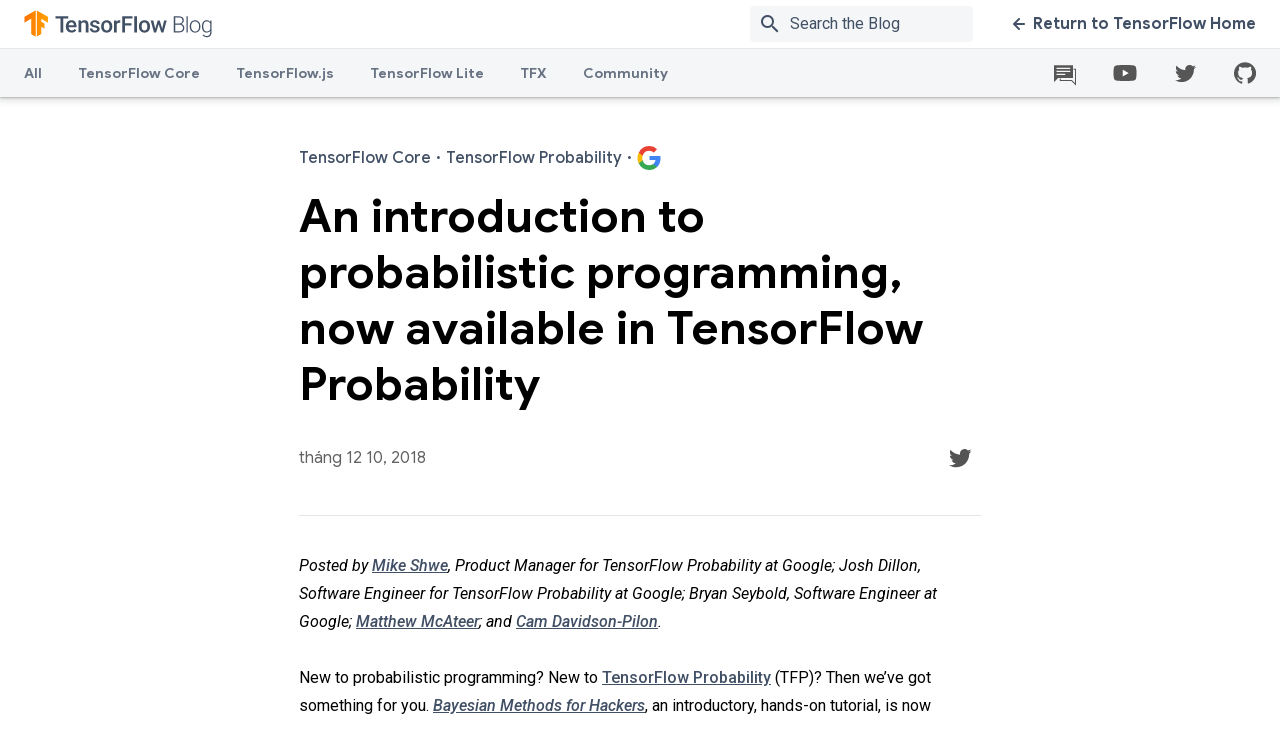

--- FILE ---
content_type: text/html; charset=UTF-8
request_url: https://blog.tensorflow.org/2018/12/an-introduction-to-probabilistic.html?hl=vi
body_size: 22170
content:
<!DOCTYPE html>
<html class='v2' dir='ltr' lang='vi' xmlns='http://www.w3.org/1999/xhtml' xmlns:b='http://www.google.com/2005/gml/b' xmlns:data='http://www.google.com/2005/gml/data' xmlns:expr='http://www.google.com/2005/gml/expr'>
<head>
<link href='https://www.blogger.com/static/v1/widgets/335934321-css_bundle_v2.css' rel='stylesheet' type='text/css'/>
<meta content='text/html; charset=UTF-8' http-equiv='Content-Type'/>
<meta content='blogger' name='generator'/>
<link href='https://blog.tensorflow.org/favicon.ico' rel='icon' type='image/x-icon'/>
<link href='https://blog.tensorflow.org/2018/12/an-introduction-to-probabilistic.html' rel='canonical'/>
<link rel="alternate" type="application/atom+xml" title="The TensorFlow Blog - Atom" href="https://blog.tensorflow.org/feeds/posts/default" />
<link rel="alternate" type="application/rss+xml" title="The TensorFlow Blog - RSS" href="https://blog.tensorflow.org/feeds/posts/default?alt=rss" />
<link rel="service.post" type="application/atom+xml" title="The TensorFlow Blog - Atom" href="https://www.blogger.com/feeds/7864883956188652345/posts/default" />

<link rel="alternate" type="application/atom+xml" title="The TensorFlow Blog - Atom" href="https://blog.tensorflow.org/feeds/7519187269361876083/comments/default" />
<!--Can't find substitution for tag [blog.ieCssRetrofitLinks]-->
<link href='https://blogger.googleusercontent.com/img/b/R29vZ2xl/AVvXsEjXrUVdKLMfsqIkU05GOC0C0gLo2Xodi8f4UIvNUnkVBVHJiq9O2PDu7yM_DBv7sz-Squo-v8Rpk9ArhY6u6zGIcACpw6yotdmsjxt-wRPWFPrKtjKjLenyhq6QuEQHQOUdx7gU5uUe5E8/s1600/graphspace.png' rel='image_src'/>
<meta content='https://blog.tensorflow.org/2018/12/an-introduction-to-probabilistic.html' property='og:url'/>
<meta content='An introduction to probabilistic programming, now available in TensorFlow Probability' property='og:title'/>
<meta content='The TensorFlow blog contains regular news from the TensorFlow team and the community, with articles on Python, TensorFlow.js, TF Lite, TFX, and more.' property='og:description'/>
<meta content='https://blogger.googleusercontent.com/img/b/R29vZ2xl/AVvXsEjXrUVdKLMfsqIkU05GOC0C0gLo2Xodi8f4UIvNUnkVBVHJiq9O2PDu7yM_DBv7sz-Squo-v8Rpk9ArhY6u6zGIcACpw6yotdmsjxt-wRPWFPrKtjKjLenyhq6QuEQHQOUdx7gU5uUe5E8/w1200-h630-p-k-no-nu/graphspace.png' property='og:image'/>
<meta charset='UTF-8'/>
<meta content='IE=edge' http-equiv='X-UA-Compatible'/>
<meta content='width=device-width, initial-scale=1' name='viewport'/>
<meta content='https://www.gstatic.com/tf_blog/images/image_blank.png' property='og:image'/>
<meta content='https://www.gstatic.com/tf_blog/images/image_blank.png' property='twitter:image'/>
<meta content='summary_large_image' name='twitter:card'/>
<meta content='An introduction to probabilistic programming, now available in TensorFlow Probability' property='twitter:title'/>
<title>An introduction to probabilistic programming, now available in TensorFlow Probability &#8212; The TensorFlow Blog</title>
<meta content='' property='description'/>
<meta content='' property='og:description'/>
<style id='page-skin-1' type='text/css'><!--
/* ADD YOUR CSS HERE */
body{font-family:Roboto,sans-serif;font-size:16px;line-height:30px;-webkit-font-smoothing:antialiased;color:#000}h1{font-family:Google Sans,sans-serif;font-size:34px;font-weight:500;line-height:44px}h2{font-size:30px;line-height:40px}h2,h3{font-family:Google Sans,sans-serif;font-weight:700}h3{font-size:24px;line-height:32px}h4{font-size:20px;font-weight:500}h4,h5{font-family:Google Sans,sans-serif;line-height:26px}h5{font-size:16px;font-weight:700}h6{font-size:14px;line-height:22px}.display,h6{font-family:Google Sans,sans-serif;font-weight:700}.display{font-size:46px;line-height:56px}.hidden-text{height:1px;overflow:hidden;pointer-events:none;position:absolute;top:-10px;width:1px}img,video{border:0;height:auto;max-width:100%}body{position:relative;min-height:100vh}body.no-scroll{overflow:hidden}.content-wrap{padding-top:97px;padding-bottom:552px}@media only screen and (max-width:839px){.content-wrap{padding-top:48px}}.widget{margin:0;line-height:unset}.widget li{padding-left:12px}.widget ol,.widget ul{padding-left:40px}.widget li,.widget ol,.widget ul{line-height:unset}.tensorsite-full-footer{position:absolute;bottom:0;height:461px;width:100%}.posts-container{display:-webkit-box;display:-webkit-flex;display:-ms-flexbox;display:flex;position:relative}.posts-container .tensorsite-posts__regular{-webkit-box-flex:3;-webkit-flex:3;-ms-flex:3;flex:3}.divider{width:100%;background-color:#e3e5e8;height:1px;margin-bottom:24px;z-index:1}.divider--lg-gap{margin:45px auto 25px}.divider--article-bottom{margin:30px 0}.divider--article-top{margin-bottom:36px}@media only screen and (max-width:767px){.divider--article-top{margin-bottom:24px}}.tensorsite-blog-logo{display:-webkit-box;display:-webkit-flex;display:-ms-flexbox;display:flex;-webkit-box-align:center;-webkit-align-items:center;-ms-flex-align:center;align-items:center}.tensorsite-blog-logo__image{width:auto;height:32px}.tensorsite-logo{display:-webkit-box;display:-webkit-flex;display:-ms-flexbox;display:flex;-webkit-box-align:center;-webkit-align-items:center;-ms-flex-align:center;align-items:center;-webkit-box-flex:1;-webkit-flex:1;-ms-flex:1;flex:1}.tensorsite-logo__image{width:auto;height:32px}@media only screen and (max-width:767px){.tensorsite-logo{margin-bottom:36px}}.wrapper{overflow:hidden}.tensorsite-container{margin:48px auto;padding:0 40px;position:relative;width:auto;max-width:1420px}@media only screen and (max-width:767px){.tensorsite-container{margin:24px auto;padding:0 20px}}@media only screen and (min-width:768px){.tensorsite-container.featured{margin:48px auto -12px}}.tensorsite-container--large{margin:48px auto;padding:0 40px;position:relative;width:auto;max-width:1050px}@media only screen and (max-width:767px){.tensorsite-container--large{margin:24px auto;padding:0 20px}}.tensorsite-container--medium{margin:48px auto;padding:0 40px;position:relative;width:auto;max-width:844px}@media only screen and (max-width:767px){.tensorsite-container--medium{margin:24px auto;padding:0 20px}}.tensorsite-container--narrow{margin:48px auto;padding:0 40px;position:relative;width:auto;max-width:682px}@media only screen and (max-width:767px){.tensorsite-container--narrow{margin:24px auto;padding:0 20px}}.tensorsite-container--flex-horizontal{display:-webkit-box;display:-webkit-flex;display:-ms-flexbox;display:flex}.section,body{margin:0}.tensorsite-content{border-radius:10px;display:-webkit-box;display:-webkit-flex;display:-ms-flexbox;display:flex;-webkit-box-flex:1;-webkit-flex:1;-ms-flex:1;flex:1;-webkit-box-orient:vertical;-webkit-box-direction:normal;-webkit-flex-direction:column;-ms-flex-direction:column;flex-direction:column;padding:26px 30px;position:relative}.tensorsite-content .spacer{-webkit-box-flex:1;-webkit-flex:1;-ms-flex:1;flex:1}.tensorsite-content a:not(.tensorsite-content__button),.tensorsite-content div{-webkit-transition:color .2s linear;transition:color .2s linear}.tensorsite-content ul{list-style:none;padding:0}.tensorsite-content ul li{line-height:1;margin:8px 0}.tensorsite-content ul li:last-of-type{margin-bottom:0}.tensorsite-content p{margin:0}.tensorsite-content__image-wrapper{position:relative}.tensorsite-content__image{border-radius:10px 10px 0 0;display:block;height:100%;-o-object-fit:cover;object-fit:cover;position:absolute;width:100%;-webkit-transform:scale(1.015);transform:scale(1.015);-webkit-transition:-webkit-transform .5s ease;transition:-webkit-transform .5s ease;transition:transform .5s ease;transition:transform .5s ease,-webkit-transform .5s ease;will-change:transform}@media only screen and (max-width:850px){.tensorsite-content__image{position:relative}}.tensorsite-content__icon{position:absolute;top:15px;right:24px}.tensorsite-content__subtitle{font-family:Google Sans,sans-serif;font-size:16px;font-weight:700;line-height:26px;font-weight:500!important;color:#425066;-webkit-box-align:center;-webkit-align-items:center;-ms-flex-align:center;align-items:center;display:-webkit-box;display:-webkit-flex;display:-ms-flexbox;display:flex;margin-bottom:18px;position:relative}.tensorsite-content__subtitle b{margin:0 5px}.tensorsite-content__title{font-family:Google Sans,sans-serif;font-size:34px;font-weight:500;line-height:44px;font-weight:700!important;color:#425066;margin-bottom:12px}.tensorsite-content__title:last-child{margin-bottom:0}.tensorsite-content__title--grow{-webkit-box-flex:1;-webkit-flex-grow:1;-ms-flex-positive:1;flex-grow:1}.tensorsite-content__info{font-size:14px;line-height:22px;color:#616161;margin-bottom:18px}.tensorsite-content__description{font-family:Roboto,sans-serif;font-size:16px;line-height:30px;color:#616161;margin-bottom:24px}a{color:#425066;-webkit-transition:color .2s linear;transition:color .2s linear}a,a:active,a:focus{text-decoration:none}a.disabled{pointer-events:none;cursor:default;color:#ccc}a.disabled .cta-icon path{fill:#ccc}a .cta-icon{-webkit-transition:margin-right .2s linear,margin-left .2s linear;transition:margin-right .2s linear,margin-left .2s linear}a .cta-icon path{fill:#425066;-webkit-transition:fill .2s linear;transition:fill .2s linear}a .cta-icon.grey path{fill:#ccc}a .cta-icon--left{-webkit-transform:rotate(180deg);transform:rotate(180deg)}a:hover{color:#ff6f00}a:hover .cta-icon path{fill:#ff6f00}.tensorsite-card{display:-webkit-box;display:-webkit-flex;display:-ms-flexbox;display:flex;-webkit-backface-visibility:hidden;backface-visibility:hidden;background:#fff;border-radius:10px;-webkit-box-shadow:0 0 36px rgba(0,0,0,.1);box-shadow:0 0 36px rgba(0,0,0,.1);-webkit-box-orient:horizontal;-webkit-box-direction:normal;-webkit-flex-direction:row;-ms-flex-direction:row;flex-direction:row;margin:24px 0;overflow:hidden;position:relative;-webkit-transform:translateZ(0);transform:translateZ(0);-webkit-transition:opacity .2s linear,-webkit-box-shadow .2s linear;transition:opacity .2s linear,-webkit-box-shadow .2s linear;transition:box-shadow .2s linear,opacity .2s linear;transition:box-shadow .2s linear,opacity .2s linear,-webkit-box-shadow .2s linear}.tensorsite-card.hidden{display:none}.tensorsite-card .divider{margin-bottom:18px}@media only screen and (max-width:850px){.tensorsite-card .divider{margin-bottom:14px}}.tensorsite-card.featured{min-height:300px}.tensorsite-card.featured .tensorsite-content{-webkit-box-pack:center;-webkit-justify-content:center;-ms-flex-pack:center;justify-content:center}.tensorsite-card.featured .tensorsite-content .tensorsite-content__title{font-size:40px;line-height:54px}@media only screen and (max-width:850px){.tensorsite-card.featured .tensorsite-content .tensorsite-content__title{font-size:26px;line-height:36px}}.tensorsite-card.featured .tensorsite-content .tensorsite-content__subtitle{margin-bottom:18px}@media only screen and (max-width:850px){.tensorsite-card.featured .tensorsite-content .tensorsite-content__subtitle{margin-bottom:10px}}@media only screen and (max-width:850px){.tensorsite-card{-webkit-box-orient:vertical;-webkit-box-direction:normal;-webkit-flex-direction:column;-ms-flex-direction:column;flex-direction:column;max-height:unset;max-width:600px;margin:24px auto}}.tensorsite-card:hover .tensorsite-content__title{color:#ff6f00}.tensorsite-card .tensorsite-content{padding:28px 30px 32px}.tensorsite-card .tensorsite-content .tensorsite-content__cta-wrapper,.tensorsite-card .tensorsite-content .tensorsite-content__description,.tensorsite-card .tensorsite-content .tensorsite-content__info,.tensorsite-card .tensorsite-content .tensorsite-content__subtitle,.tensorsite-card .tensorsite-content .tensorsite-content__title{position:relative}.tensorsite-card .tensorsite-content .tensorsite-content__subtitle{margin-bottom:14px}@media only screen and (max-width:1279px){.tensorsite-card .tensorsite-content .tensorsite-content__subtitle{margin-bottom:8px;line-height:24px;font-size:14px}}.tensorsite-card .tensorsite-content .tensorsite-content__title{margin-bottom:16px;font-size:30px}@media only screen and (max-width:1279px){.tensorsite-card .tensorsite-content .tensorsite-content__title{font-size:24px;margin-bottom:14px;line-height:32px}.tensorsite-card .tensorsite-content .tensorsite-content__title .no-subtitle{margin-top:32px}}.tensorsite-card .tensorsite-content .tensorsite-content__description{margin-bottom:0;display:-webkit-box;line-clamp:4;-webkit-line-clamp:4;text-overflow:ellipsis;-webkit-box-orient:vertical;overflow:hidden}.tensorsite-card .tensorsite-content .tensorsite-content__description *{color:#616161!important;font-weight:400!important}.tensorsite-card .tensorsite-content .tensorsite-content__info{font-family:Google Sans,sans-serif;margin-bottom:20px}@media only screen and (max-width:1279px){.tensorsite-card .tensorsite-content .tensorsite-content__info{line-height:24px}}@media only screen and (max-width:850px){.tensorsite-card .tensorsite-content{padding:16px 18px 20px}}.tensorsite-card .tensorsite-content__image-wrapper{background-color:#fbfcfc;overflow:hidden;position:relative;width:auto;-webkit-flex-basis:40%;-ms-flex-preferred-size:40%;flex-basis:40%;display:-webkit-box;display:-webkit-flex;display:-ms-flexbox;display:flex;-webkit-box-align:center;-webkit-align-items:center;-ms-flex-align:center;align-items:center;-webkit-box-pack:center;-webkit-justify-content:center;-ms-flex-pack:center;justify-content:center}@media only screen and (max-width:850px){.tensorsite-card .tensorsite-content__image-wrapper{max-height:250px}}.tensorsite-card .tensorsite-content__image-wrapper.hidden{display:none}.tensorsite-card:focus,.tensorsite-card:hover{-webkit-box-shadow:0 0 64px rgba(0,0,0,.22);box-shadow:0 0 64px rgba(0,0,0,.22);cursor:pointer}.tensorsite-card__href{height:100%;left:0;opacity:0;position:absolute;top:0;width:100%;z-index:2}.tensorsite-card:first-of-type{margin-top:0}.tensorsite-card:hover .tensorsite-content__image-wrapper img,.tensorsite-card__href:focus~.tensorsite-content__image-wrapper img{-webkit-transform:scale(1.03);transform:scale(1.03);-webkit-transition:-webkit-transform 1s ease;transition:-webkit-transform 1s ease;transition:transform 1s ease;transition:transform 1s ease,-webkit-transform 1s ease}.tensorsite-detail{color:#000!important}.tensorsite-detail__title{font-family:Google Sans,sans-serif;font-size:46px;font-weight:700;line-height:56px;margin-bottom:24px}@media only screen and (max-width:767px){.tensorsite-detail__title{font-family:Google Sans,sans-serif;font-size:28px;font-weight:700;line-height:1.36;margin-bottom:16px}}.tensorsite-detail__body,.tensorsite-detail__body div,.tensorsite-detail__body div>span,.tensorsite-detail__body li>span{font-family:Roboto,sans-serif!important;font-size:16px!important;line-height:28px!important;letter-spacing:0!important}.tensorsite-detail__body b,.tensorsite-detail__body strong{font-weight:500!important}.tensorsite-detail__body h1,.tensorsite-detail__body h1>span,.tensorsite-detail__body h1>strong,.tensorsite-detail__body h2,.tensorsite-detail__body h2>span,.tensorsite-detail__body h2>strong{font-family:Google Sans,sans-serif!important;font-size:30px!important;font-weight:700!important;line-height:40px!important;margin-bottom:18px!important;margin-top:40px}@media only screen and (max-width:767px){.tensorsite-detail__body h1,.tensorsite-detail__body h1>span,.tensorsite-detail__body h1>strong,.tensorsite-detail__body h2,.tensorsite-detail__body h2>span,.tensorsite-detail__body h2>strong{font-size:24px!important;line-height:34px!important;margin-bottom:12px!important;margin-top:30px}}.tensorsite-detail__body h3,.tensorsite-detail__body h3>span,.tensorsite-detail__body h3>strong{font-family:Google Sans,sans-serif!important;font-size:26px!important;font-weight:700!important;line-height:36px!important;margin-bottom:14px!important;margin-top:40px}@media only screen and (max-width:767px){.tensorsite-detail__body h3,.tensorsite-detail__body h3>span,.tensorsite-detail__body h3>strong{font-size:22px!important;line-height:32px!important;margin-bottom:12px!important;margin-top:30px}}.tensorsite-detail__body h4,.tensorsite-detail__body h4>span,.tensorsite-detail__body h4>strong{font-family:Google Sans,sans-serif!important;font-size:20px!important;font-weight:500!important;line-height:30px!important;margin-bottom:14px!important;margin-top:40px}@media only screen and (max-width:767px){.tensorsite-detail__body h4,.tensorsite-detail__body h4>span,.tensorsite-detail__body h4>strong{margin-bottom:12px!important;margin-top:30px}}.tensorsite-detail__body ol,.tensorsite-detail__body ul{margin:24px 0}@media only screen and (max-width:767px){.tensorsite-detail__body ol,.tensorsite-detail__body ul{margin:18px 0}}.tensorsite-detail__body a{color:#425066!important;font-weight:500!important}.tensorsite-detail__body a:not(.author-link){text-decoration:underline!important}.tensorsite-detail__body a:hover{color:#ff6f00!important}.tensorsite-detail__body a.author-link{white-space:nowrap}.tensorsite-detail__body a[imageanchor]{display:block!important;float:none!important;margin-left:0!important;margin-right:0!important}.tensorsite-detail__body img{display:block}.tensorsite-detail__body img:not(.unset-width){width:100%;border-radius:4px;margin:24px 0}.tensorsite-detail__body img.unset-width{margin:0 auto 12px}.tensorsite-detail__body iframe{width:100%}.tensorsite-detail__body .gist{margin:24px 0}.tensorsite-detail__body .tr-caption-container{width:100%;padding:0;margin:24px 0}.tensorsite-detail__body .tr-caption-container img{margin:0 0 12px}.tensorsite-detail__body .tr-caption{font-size:12.8px!important;font-style:normal!important;font-family:unset!important;line-height:1.8!important;font-weight:400!important}.tensorsite-detail__body code,.tensorsite-detail__body pre[class*=language-]{background:#f5f6f7!important;font-family:Roboto Mono,monospace!important;border-radius:2px}.tensorsite-detail__body code{padding:5px 8px}.tensorsite-detail__body pre[class*=language-]{margin:24px auto!important;line-height:1.7!important;padding:24px}@media only screen and (max-width:767px){.tensorsite-detail__body pre[class*=language-]{padding:8px 12px}}.tensorsite-detail__body pre[class*=language-] code{padding:0}.tensorsite-detail__body pre[class*=language-] .token.operator{background:unset!important}.tensorsite-detail__body .separator[style*=center]>a:not([style*=float]){margin:0!important}.tensorsite-detail__contact{display:-webkit-box;display:-webkit-flex;display:-ms-flexbox;display:flex;-webkit-box-align:center;-webkit-align-items:center;-ms-flex-align:center;align-items:center;-webkit-box-pack:justify;-webkit-justify-content:space-between;-ms-flex-pack:justify;justify-content:space-between;margin-bottom:36px}@media only screen and (max-width:767px){.tensorsite-detail__contact{margin-bottom:24px}}.tensorsite-detail__info{font-family:Google Sans,sans-serif;font-size:16px;font-weight:700;line-height:26px;font-weight:400;color:#616161;margin-right:25px}.tensorsite-detail-footer .article-divider{padding:30px 0}.tensorsite-detail-footer .tensorsite-chip{font-family:Roboto,sans-serif;font-size:16px;line-height:30px;color:#616161;border:1px solid #ebebeb;padding:4px 10px;display:inline-block;border-radius:4px;margin-bottom:4px;-webkit-transition:color .2s linear,background-color .2s linear;transition:color .2s linear,background-color .2s linear;text-decoration:none}.tensorsite-detail-footer .tensorsite-chip:hover{background-color:hsla(213,7%,76%,.2)}.tensorsite-detail-footer .tensorsite-chip:focus{background-color:hsla(213,7%,76%,.26)}.tensorsite-detail-footer .tensorsite-chip:active{background-color:hsla(213,7%,76%,.32)}.tensorsite-next{background:#f5f6f7;padding:48px 0 60px;display:none}@media only screen and (max-width:767px){.tensorsite-next{padding:48px 0 0}}.tensorsite-next.active{display:-webkit-box;display:-webkit-flex;display:-ms-flexbox;display:flex}.tensorsite-next__title{font-family:Google Sans,sans-serif;font-size:46px;font-weight:700;line-height:56px;margin-bottom:36px;text-align:center}@media only screen and (max-width:767px){.tensorsite-next__title{font-family:Google Sans,sans-serif;font-size:28px;font-weight:700;line-height:1.36;margin-bottom:24px}}#pagination-container{display:none}.pagination{display:-webkit-box;display:-webkit-flex;display:-ms-flexbox;display:flex;-webkit-box-pack:justify;-webkit-justify-content:space-between;-ms-flex-pack:justify;justify-content:space-between}.pagination .arrow-link{font-family:Google Sans,sans-serif;font-size:16px;font-weight:700;line-height:20px;display:-webkit-inline-box;display:-webkit-inline-flex;display:-ms-inline-flexbox;display:inline-flex;-webkit-box-align:center;-webkit-align-items:center;-ms-flex-align:center;align-items:center;text-decoration:none}.pagination .arrow-link .cta-icon{height:12px}.pagination .arrow-link .cta-icon--left{margin-left:4px}.pagination .arrow-link .cta-icon--right{margin-right:4px}.pagination .arrow-link>span{padding:0 8px}.pagination .arrow-link:hover .cta-icon--left{margin-left:0;margin-right:4px}.pagination .arrow-link:hover .cta-icon--right{margin-left:4px;margin-right:0}.filter-page__title{font-family:Google Sans,sans-serif;font-size:46px;font-weight:700;line-height:56px;line-height:46px;margin-bottom:20px}@media only screen and (max-width:767px){.filter-page__title{font-family:Google Sans,sans-serif;font-size:30px;font-weight:700;line-height:40px}}.filter-page__subtitle{font-size:18px;line-height:30px;max-width:735px}@media only screen and (max-width:767px){.filter-page__subtitle{font-family:Roboto,sans-serif;font-size:16px;line-height:28px}}.filter-page__subtitle a{text-decoration:underline;font-weight:500}.tensorsite-button{font-family:Google Sans,sans-serif;font-size:16px;font-weight:700;line-height:20px;border-radius:8px;-webkit-box-shadow:0 0 20px transparent;box-shadow:0 0 20px transparent;display:inline-block;height:auto;outline:none;padding:13px 22px;text-transform:none;-webkit-transition:background .3s linear,color .3s linear,-webkit-box-shadow .3s linear;transition:background .3s linear,color .3s linear,-webkit-box-shadow .3s linear;transition:box-shadow .3s linear,background .3s linear,color .3s linear;transition:box-shadow .3s linear,background .3s linear,color .3s linear,-webkit-box-shadow .3s linear}.tensorsite-button:active{-webkit-box-shadow:none;box-shadow:none}.tensorsite-button--orange{background:-webkit-gradient(linear,left top,right top,from(#ff6f00),to(#ff9100));background:linear-gradient(90deg,#ff6f00,#ff9100);color:#fff;overflow:hidden;position:relative;z-index:1}.tensorsite-button--orange:after{background:#ff6f00;bottom:0;content:"";left:0;opacity:0;position:absolute;right:0;top:0;-webkit-transition:opacity .3s;transition:opacity .3s;z-index:-1}.tensorsite-button--orange:focus:after,.tensorsite-button--orange:hover:after{opacity:1}.tensorsite-button--white{background:#fff;color:#425066}.tensorsite-button--white:focus,.tensorsite-button--white:hover{background:#425066;color:#fff}.tensorsite-footer{margin-top:-92px;overflow:hidden;padding-top:92px;pointer-events:none;position:relative}.tensorsite-footer:after,.tensorsite-footer:before{bottom:0;content:"";display:block;position:absolute}.tensorsite-footer:before{background:#ff6f00;left:0;right:calc(1440px + ((100% - 1440px) / 2) + 96px);top:184px}.tensorsite-footer:after{background:#ff9100;left:calc(1440px + ((100% - 1440px) / 2) + 96px);right:0;top:0}.tensorsite-footer.grey{background-color:#f5f6f7}.tensorsite-footer__container{background-image:-webkit-gradient(linear,right top,left top,color-stop(18%,#ff9100),color-stop(86%,#ff6f00));background-image:linear-gradient(-90deg,#ff9100 18%,#ff6f00 86%);margin:0 auto;max-width:calc(100% - 192px);min-height:210px;padding:70px 0;position:relative}@media screen and (min-width:1440px){.tensorsite-footer__container{max-width:1248px}}@media only screen and (max-width:767px){.tensorsite-footer__container{background-image:-webkit-gradient(linear,right top,left top,from(#ff9100),to(#ff6f00));background-image:linear-gradient(-90deg,#ff9100,#ff6f00);padding-bottom:100px}}.tensorsite-footer__side{bottom:0;position:absolute;width:192px}.tensorsite-footer__side:before{content:"";display:block;height:92px;margin-top:-92px;width:100%}.tensorsite-footer__side--left{background:#ff6f00;left:-192px;top:92px}.tensorsite-footer__side--left:before{background-image:url("data:image/svg+xml;charset=utf-8,%3Csvg xmlns='http://www.w3.org/2000/svg' viewBox='0 0 192 92'%3E%3Cpath d='M162 8L96 46 30 84a60.7 60.7 0 0 1-30 8h192V0a60.7 60.7 0 0 0-30 8z' fill='%23FF6F00'/%3E%3C/svg%3E")}.tensorsite-footer__side--right{background:#ff9100;right:-192px;top:0}.tensorsite-footer__side--right:before{background-image:url("data:image/svg+xml;charset=utf-8,%3Csvg xmlns='http://www.w3.org/2000/svg' viewBox='0 0 192 92'%3E%3Cpath d='M162 8L96 46 30 84a60.7 60.7 0 0 1-30 8h192V0a60.7 60.7 0 0 0-30 8z' fill='%23FF9100'/%3E%3C/svg%3E")}.tensorsite-footer__content{pointer-events:auto}.tensorsite-footer__content .tensorsite-content{margin:0 auto;max-width:650px;padding:0}.tensorsite-footer__content .tensorsite-content__title{font-family:Google Sans,sans-serif;font-size:30px;font-weight:700;line-height:40px;color:#fff;padding:0;text-align:center;width:auto}.tensorsite-footer__content .tensorsite-content__description{font-size:18px;line-height:30px;color:#fff;text-align:center}.tensorsite-footer__content .tensorsite-content__cta-wrapper{margin-top:10px;text-align:center}.tensorsite-footer__content .tensorsite-content .tensorsite-content__title+.tensorsite-content__cta-wrapper{margin-top:40px}@media only screen and (max-width:767px){.tensorsite-footer__content{margin:0 -76px}}.tensorsite-footer__lines{background:url("https://www.gstatic.com/tf_blog/images/tf_lines.svg") bottom/100% auto no-repeat;bottom:0;left:50%;max-width:1720px;min-width:1320px;pointer-events:none;position:absolute;top:0;-webkit-transform:translate(-50%);transform:translate(-50%);width:90vw;z-index:2}@media only screen and (max-width:767px){.tensorsite-footer__lines{-webkit-transform:translate(-30%);transform:translate(-30%)}}@media only screen and (max-width:480px){.tensorsite-footer__lines{-webkit-transform:translate(-20%);transform:translate(-20%)}}.icon-link{border-radius:50%;height:42px;width:42px;display:-webkit-inline-box;display:-webkit-inline-flex;display:-ms-inline-flexbox;display:inline-flex;-webkit-box-pack:center;-webkit-justify-content:center;-ms-flex-pack:center;justify-content:center;-webkit-box-align:center;-webkit-align-items:center;-ms-flex-align:center;align-items:center;-webkit-transition:background .2s linear;transition:background .2s linear;position:relative}.icon-link:hover{background-color:hsla(213,7%,76%,.2)}.icon-link:focus{background-color:hsla(213,7%,76%,.26)}.icon-link:active{background-color:hsla(213,7%,76%,.32)}.icon-tooltip{left:-3rem}.icon-tooltip,.icon-tooltip-github{position:absolute;width:10rem;background-color:#f5f6f7;top:2.25rem;z-index:999;border-radius:.5rem;text-align:center;color:#425066;display:none;-webkit-box-shadow:0 1px 6px 0 rgba(60,64,67,.3),0 2px 6px 2px rgba(60,64,67,.15);box-shadow:0 1px 6px 0 rgba(60,64,67,.3),0 2px 6px 2px rgba(60,64,67,.15)}.icon-tooltip-github{left:-7rem}.footer__links .footer-link:not(:first-child):before{content:"\B7";color:#999;font-weight:500;margin:5px}.social-icons__container-header,.social-icons__links{height:100%;display:-webkit-box;display:-webkit-flex;display:-ms-flexbox;display:flex;-webkit-box-align:center;-webkit-align-items:center;-ms-flex-align:center;align-items:center}.social-icons__container-header{margin-right:14px}.social-icons__container-header .icon-link{margin-right:0;margin-left:18px}@media only screen and (max-width:1000px){.social-icons__container-header{display:none}}.social-icons__container-footer{background:#f9f9f9;padding:36px 40px;display:-webkit-box;display:-webkit-flex;display:-ms-flexbox;display:flex;-webkit-box-align:center;-webkit-align-items:center;-ms-flex-align:center;align-items:center}.social-icons__container-footer .icon-link:not(:last-of-type){margin-right:24px}.social-icons__container-footer .footer__side--right{display:-webkit-box;display:-webkit-flex;display:-ms-flexbox;display:flex;-webkit-box-align:center;-webkit-align-items:center;-ms-flex-align:center;align-items:center;gap:20px}@media only screen and (max-width:767px){.social-icons__container-footer .footer__side--right{display:block}.social-icons__container-footer .footer__side--right .social-icons__links{place-content:center}}@media only screen and (max-width:767px){.social-icons__container-footer{-webkit-box-orient:vertical;-webkit-box-direction:normal;-webkit-flex-direction:column;-ms-flex-direction:column;flex-direction:column}}.header__overlay{height:100%;left:0;position:absolute;width:100%;background-color:rgba(0,0,0,.4);-webkit-animation:fade-in .4s cubic-bezier(.39,.575,.565,1);animation:fade-in .4s cubic-bezier(.39,.575,.565,1);opacity:0;top:0;z-index:-1}.header__overlay.show{opacity:1;z-index:800;-webkit-transition:opacity .2s ease-in-out;transition:opacity .2s ease-in-out}.header{position:fixed;z-index:700;top:0;width:100%;-webkit-box-shadow:0 1px 2px 0 rgba(60,64,67,.3),0 2px 6px 2px rgba(60,64,67,.15);box-shadow:0 1px 2px 0 rgba(60,64,67,.3),0 2px 6px 2px rgba(60,64,67,.15);height:97px}@media only screen and (max-width:839px){.header{height:48px}}.header .top-row{background:#fff;display:-webkit-box;display:-webkit-flex;display:-ms-flexbox;display:flex;-webkit-box-pack:justify;-webkit-justify-content:space-between;-ms-flex-pack:justify;justify-content:space-between;padding:0 24px;height:48px;-webkit-box-align:center;-webkit-align-items:center;-ms-flex-align:center;align-items:center;border-bottom:1px solid #e6e6e6}@media only screen and (max-width:839px){.header .top-row{padding:0 16px}}.header .top-row__left,.header .top-row__right{-webkit-box-align:center;-webkit-align-items:center;-ms-flex-align:center;align-items:center;-webkit-box-flex:0;-webkit-flex:0 0 auto;-ms-flex:0 0 auto;flex:0 0 auto;height:100%}.header .nav-row,.header .top-row__left,.header .top-row__right{display:-webkit-box;display:-webkit-flex;display:-ms-flexbox;display:flex}.header .nav-row{background:#f5f6f7;-webkit-box-pack:justify;-webkit-justify-content:space-between;-ms-flex-pack:justify;justify-content:space-between;width:100%}.header .nav-items{display:-webkit-box;display:-webkit-flex;display:-ms-flexbox;display:flex;-webkit-box-flex:1;-webkit-flex-grow:1;-ms-flex-positive:1;flex-grow:1;height:48px;position:relative;padding:0 24px}@media only screen and (max-width:839px){.header .nav-items{display:none}}.header .nav-items tab{position:relative}.header .nav-items tab.active .header__nav-item:after,.header .nav-items tab:hover .header__nav-item:after{background:#425066}@media only screen and (max-width:839px){.header .header__cta,.header .nav-items{display:none}}.header__search-container{display:-webkit-box;display:-webkit-flex;display:-ms-flexbox;display:flex;-webkit-box-align:center;-webkit-align-items:center;-ms-flex-align:center;align-items:center;margin:6px 0 6px 24px;overflow:hidden;position:relative;margin-right:36px;border-radius:4px}@media only screen and (max-width:767px){.header__search-container:not(.mobile){display:none}}.header__search-container.mobile{margin:0 0 20px}.header__search-container.mobile #searchform,.header__search-container.mobile .searchbox{width:100%}.header__search-container .searchbox{border-radius:2px}.header__search-container .searchbox input{font-family:Roboto,sans-serif;font-size:16px;line-height:30px;background:#f5f6f7;color:#425066;border:0;margin:0;height:20px;outline:0;padding:8px 8px 8px 40px;width:100%;-webkit-transition:background .2s;transition:background .2s}.header__search-container .searchbox input::-webkit-input-placeholder{color:#425066}.header__search-container .searchbox input:-ms-input-placeholder,.header__search-container .searchbox input::-ms-input-placeholder{color:#425066}.header__search-container .searchbox input::placeholder{color:#425066}.header__search-container .searchbox input:hover{background:#e8eaed}.header__search-container .material-icons{color:#425066;left:8px;position:absolute;top:6px;-webkit-transition:color .2s;transition:color .2s}.header__cta{font-family:Google Sans,sans-serif;font-size:16px;font-weight:700;line-height:20px;display:-webkit-box;display:-webkit-flex;display:-ms-flexbox;display:flex;-webkit-box-align:center;-webkit-align-items:center;-ms-flex-align:center;align-items:center}.header__cta.mobile{padding:18px 0}.header__cta:hover .cta-icon{margin-left:0;margin-right:12px}.header__cta .cta-icon{-webkit-transition:margin-right .2s linear,margin-left .2s linear;transition:margin-right .2s linear,margin-left .2s linear;margin-left:4px;margin-right:8px;-webkit-transform:rotate(180deg);transform:rotate(180deg)}.header__nav-item{font-family:Google Sans,sans-serif;font-size:14px;font-weight:700;line-height:22px;color:#677282;display:-webkit-box;display:-webkit-flex;display:-ms-flexbox;display:flex;-webkit-box-align:center;-webkit-align-items:center;-ms-flex-align:center;align-items:center;padding:0 36px 0 0;height:100%;text-transform:none}.header__nav-item:hover{color:#677282}.header__nav-item.mobile{font-weight:500;padding:0}.header__nav-item.mobile:hover{color:#ff6f00}.header__nav-item:after{bottom:0;border-radius:3px 3px 0 0;content:"";display:block;height:3px;left:calc(50% - 18px);min-width:20px;position:absolute;right:0;-webkit-transform:translateX(-50%);transform:translateX(-50%);width:calc(100% - 44px)}.header__hamburger{border:0;background:none;outline:none;padding:0;margin:1px 8px 0 -4px;padding:8px;color:rgba(0,0,0,.65);cursor:pointer}@media only screen and (min-width:840px){.header__hamburger{display:none}}.header__side-menu{background-color:#fff;bottom:0;display:-webkit-box;display:-webkit-flex;display:-ms-flexbox;display:flex;-webkit-box-orient:vertical;-webkit-box-direction:normal;-webkit-flex-direction:column;-ms-flex-direction:column;flex-direction:column;height:100%;left:0;overflow:auto;position:fixed;top:0;-webkit-transform:translateX(-100%);transform:translateX(-100%);-webkit-transition:-webkit-transform .2s cubic-bezier(.215,.61,.355,1);transition:-webkit-transform .2s cubic-bezier(.215,.61,.355,1);transition:transform .2s cubic-bezier(.215,.61,.355,1);transition:transform .2s cubic-bezier(.215,.61,.355,1),-webkit-transform .2s cubic-bezier(.215,.61,.355,1);z-index:900}.header__side-menu.is-open{height:100%;-webkit-transform:translateX(0);transform:translateX(0);width:80%}.header__side-menu__content{height:100%;padding:18px 16px 0;display:-webkit-box;display:-webkit-flex;display:-ms-flexbox;display:flex;-webkit-box-orient:vertical;-webkit-box-direction:normal;-webkit-flex-direction:column;-ms-flex-direction:column;flex-direction:column}.header__side-menu__content .spacer{-webkit-box-flex:1;-webkit-flex:1;-ms-flex:1;flex:1}.header__side-menu__title{font-size:18px;line-height:30px;font-weight:500;margin-bottom:12px}.header__side-menu__items{list-style:none}.header__side-menu__items li{padding:12px 0}.header__side-menu__bottom{border-top:1px solid #e6e6e6}.header__side-menu__logo-container{background:#fff;height:48px;display:-webkit-box;display:-webkit-flex;display:-ms-flexbox;display:flex;-webkit-box-align:center;-webkit-align-items:center;-ms-flex-align:center;align-items:center;-webkit-flex-shrink:0;-ms-flex-negative:0;flex-shrink:0;padding:0 16px;border-bottom:1px solid #e6e6e6}.tensorsite__tags{-webkit-box-flex:1;-webkit-flex:1;-ms-flex:1;flex:1;height:650px;margin-left:40px;padding-top:40px;position:-webkit-sticky;position:sticky;top:97px}@media only screen and (max-width:850px){.tensorsite__tags{display:none}}.tensorsite__tags h2{margin-bottom:32px}.tensorsite__tags .tensorsite-tag{font-family:Google Sans,sans-serif;font-size:20px;font-weight:500;line-height:26px;color:#425066;display:block;padding:20px 0;border-bottom:1px solid #e3e5e8;display:-webkit-box;display:-webkit-flex;display:-ms-flexbox;display:flex;-webkit-box-pack:justify;-webkit-justify-content:space-between;-ms-flex-pack:justify;justify-content:space-between;-webkit-box-align:center;-webkit-align-items:center;-ms-flex-align:center;align-items:center;-webkit-transition:color .2s linear;transition:color .2s linear}.tensorsite__tags .tensorsite-tag:hover{color:#ff6f00}.tensorsite__tags .tensorsite-tag:hover .cta-icon{margin-left:12px;margin-right:0}.tensorsite__tags .tensorsite-tag .cta-icon{-webkit-transition:margin-right .2s linear,margin-left .2s linear;transition:margin-right .2s linear,margin-left .2s linear;margin-left:8px;margin-right:4px}.community-icon{width:24px;height:24px;vertical-align:middle}
]

--></style>
<!-- Custom TensorFlow Fonts -->
<link href='https://fonts.googleapis.com/css?family=Google+Sans:400,500,700|Roboto:400,400italic,500,500italic,700,700italic|Roboto+Mono:400,500,700|Material+Icons' rel='stylesheet'/>
<!-- End Custom TensorFlow Fonts -->
<!-- Code Block Syntax Highlighting -->
<link href="//prismjs.com/themes/prism.css" rel="stylesheet">
<script src="//prismjs.com/prism.js" type="text/javascript"></script>
<script src='https://cdnjs.cloudflare.com/ajax/libs/prism/1.17.1/plugins/autoloader/prism-autoloader.min.js'></script>
<!-- End Code Block Syntax Highlighting -->
<!-- Image Zoom -->
<link href='https://cdn.jsdelivr.net/npm/zoom-vanilla.js/dist/zoom.css' rel='stylesheet'/>
<script defer='defer' src='https://cdn.jsdelivr.net/npm/zoom-vanilla.js/dist/zoom-vanilla.min.js' type='text/javascript'></script>
<!-- End Image Zoom-->
<link href='https://www.gstatic.com/tf_blog/images/favicon.png' rel='shortcut icon' type='image/png'/>
<script type='text/javascript'>
        //<![CDATA[

        const qs = (string, el = document) => el.querySelector(string);
        const qsa = (string, el = document) => el.querySelectorAll(string);

        class App {
            constructor() {
                this.body = qs('body');
                this.detailBody = qs('.tensorsite-detail__body');

                this.overlay = qs('.header__overlay');
                this.hamburger = qs('.header__hamburger');
                this.sideMenu = qs('.header__side-menu');

                this.detailBodies = qsa('.tensorsite-detail__body');

                this.searchForms = qsa('.searchbox');
                this.searchInputs = qsa('.search-input');

                this.homeHref = qs('#home-href');
                this.featuredCard = qs('.tensorsite-card.featured');
                this.featuredPostHref =  this.featuredCard && this.featuredCard
                          .querySelector('.tensorsite-card__href')
                          .getAttribute('href');
                this.cards = qsa('.tensorsite-card');
                this.images = qsa('img[border]');
                this.cardDescriptions = qsa('.tensorsite-content__description');
                this.hiddenDescription = qsa('.tensorsite-detail__description');

                this.iconLinks = qs('.social-icons__links').children
                this.iconTooltips = qsa('[class^="icon-tooltip"]')

                this._toggleMobileMenu = this._toggleMobileMenu.bind(this);
                this._closeMenu = this._closeMenu.bind(this);
                this._onResize = this._onResize.bind(this);
                this._getScreen = this._getScreen.bind(this);
                this._searchGoogle = this._searchGoogle.bind(this);
                this._handleSearchKeypress = this._handleSearchKeypress.bind(this);
                this._removeDividerAboveImage();
                this._setAllTagActive();
                this._showFeaturedPost();
                this._redirectWithMaxResults();
                this._makeImagesZoomable();
                this._removeCardLineBreaks();
                this._getNextPost().then(()=>{
                  this._removeCardLineBreaks();
                })

                this.addEventListeners();
            }

            addEventListeners() {
                window.addEventListener('resize', this._onResize);
                this.hamburger.addEventListener('click', this._toggleMobileMenu);
                this.searchForms.forEach(el => el.addEventListener('submit', this._searchGoogle));
                this.searchInputs.forEach(el => el.addEventListener('keypress', this._handleSearchKeypress));

                Array.from(this.iconLinks).forEach((icon, i) => {
                    icon.addEventListener("mouseover", () => icon.querySelectorAll('[class^="icon-tooltip"]')[0].style.display = 'block');
                    icon.addEventListener("mouseout",  () => icon.querySelectorAll('[class^="icon-tooltip"]')[0].style.display = 'none');
                  })
            }

            _getNextPost() {
              return new Promise((resolve) => {
                const nextHref = qs('.tensorsite-detail__next-url');

                  if (this.detailBody && nextHref) {
                    let request = new XMLHttpRequest();
                    request.open('GET', nextHref.getAttribute('href'), true);

                    request.onload = function() {
                      if (this.status >= 200 && this.status < 400) {
                        // Success! Should be an HTML response

                        // Save html in variable so you're able to query select
                        const parser = new DOMParser();
                        const html = parser.parseFromString(this.response, "text/html");

                        const nextTitle = html.querySelector('.tensorsite-detail__title');
                        const nextDesc = html.querySelector('.tensorsite-detail__description');
                        const nextTags = html.querySelector('.tensorsite-detail__tags');
                        const nextHref = qs('.tensorsite-detail__next-url').getAttribute('href');
                        const nextImgUrl = html.querySelector('.tensorsite-detail__main-image');

                        const nextTitleEl = document.querySelector('.tensorsite-content__title.next');
                        const nextDescEl = document.querySelector('.tensorsite-content__description.next');
                        let nextTagsEl = document.querySelector('.tensorsite-content__subtitle.next');
                        const nextHrefEl = document.querySelector('.tensorsite-card__href.next');
                        const nextImgEl = document.querySelector('.tensorsite-content__image-wrapper');

                        const nextContainer = qs('.tensorsite-next');
                        const footer = qs('.tensorsite-footer');

                        if (nextTitleEl && nextTitle) {
                            nextTitleEl.innerHTML = nextTitle.innerHTML;
                        }
                        if (nextDescEl && nextDesc) {
                            nextDescEl.innerHTML = nextDesc.innerHTML;
                        }
                        if (nextTagsEl && nextTags) {
                            nextTagsEl.innerHTML = nextTags.innerHTML;
                        }
                        if (nextHref && nextHrefEl) {
                            nextHrefEl.setAttribute('href', nextHref);
                        }
                        if (nextImgEl && nextImgUrl) {
                          // If Blogger can't find a firstImageUrl, it returns a
                          // message informing us of that, so this checks
                          // if the string is a URL
                          if(!/http/.test(nextImgUrl.innerHTML)){
                            nextImgEl.classList.add('hidden');
                          } else {
                            nextImgEl.querySelector('img').src = nextImgUrl.innerHTML;
                          }
                        }

                        if (nextHref) {
                          nextContainer.classList.add('active');
                          footer.classList.add('grey');
                        }

                        resolve();
                      }
                      else {
                          // We reached our target server, but it returned an error
                          console.error('Error: Could not get the next title');
                      }
                    };

                    request.send();
                  }
                })
            }

            get isMenuOpen() {
                return this.sideMenu.classList.contains('is-open');
            }

            _handleSearchKeypress(e) {
              if (e.which == 13) {
                    this._searchGoogle();
                }
            }

            _searchGoogle(e) {
                e.preventDefault();
                const {value} = e.target.querySelector('.search-input');
                window.location.href = 'https://www.google.com/search?q=site%3A' + window.location.hostname + '%20' + value;
            }

            _toggleMobileMenu() {
                this.body.classList.toggle('no-scroll');
                this.overlay.classList.toggle('show');
                this.sideMenu.classList.toggle('is-open');

                if (this.isMenuOpen) {
                    this.overlay.addEventListener('click', this._closeMenu);
                } else {
                    this.overlay.removeEventListener('click', this._closeMenu);
                }
            }

            _closeMenu(e) {
                if (this.isMenuOpen) {
                    this._toggleMobileMenu();
                }
            }

            _onResize() {
                if (this._getScreen().width > 839 && this.isMenuOpen) {
                    this._closeMenu();
                }
            }

            _getScreen() {
              return {
                scrollY: window.scrollY,
                width: window.innerWidth,
                height: window.innerHeight,
              }
            };

            _removeDividerAboveImage() {
              if (this.detailBody
                && this.detailBody.firstElementChild
                && this.detailBody.firstElementChild.querySelector('img')) {
                    const firstDivider = qs('.divider');
                    firstDivider.style.display = 'none';
              }
            }

            _isCurrentPathAllPosts(){
              const {pathname, search} = window.location;
              return pathname === '/' || (pathname === '/search' && !/label/.test(search))
            }

            _setAllTagActive() {
              if(this._isCurrentPathAllPosts()){
                const allTag = qs('.header__nav-item.all');
                allTag.parentElement.classList.add('active');
              }
            }

            // Shows featured post only if not on the home page
            _showFeaturedPost() {
              if (window.location.pathname === '/' && this.featuredCard) {
                  // If any posts in the list have the same href, hide them.
                  // Using a boolean in order to skip the first match
                  // since that is the actual featured card.
                  let skippedFirst = false;
                  this.cards.forEach(card => {
                    const link = card
                      .querySelector('.tensorsite-card__href')
                      .getAttribute('href');

                    if (link === this.featuredPostHref) {
                      if (skippedFirst) {
                        card.classList.add('hidden');
                      }
                      skippedFirst = true;
                    }

                  })
              }
            }

            _makeImagesZoomable(){
              this.images.forEach(image => {
                image.setAttribute('data-action', 'zoom');

                if(/a/i.test(image.parentNode.tagName)){
                  image.parentNode.replaceWith(image)
                }
              })
            }

            // Adds max-results query param if URL contains a label filter but
            // doesn't contain max-results
            _redirectWithMaxResults(){
              const {search} = window.location;
              const isLabelMatch = /(tensorflow|tfx|community)/gi.test(search)

              if(isLabelMatch && !/max-results/.test(search)){
                window.location.href = window.location.href + '&max-results=20'
              }
            }

            _removeCardLineBreaks(){
              const descriptions = this.cardDescriptions || [this.hiddenDescription];
              if(descriptions){
                descriptions.forEach(node=> {
                  let stringArray = node.innerText.split(/(\r\n|\n|\r)/g);
                  for(let i = stringArray.length; i > 0; i--){
                    if(/(\r\n|\n|\r)/.test(stringArray[i]) || stringArray[i] === ''){
                      let j = i - 1;
                      while(j > 0 && (/(\r\n|\n|\r)/.test(stringArray[j]) || stringArray[j] === '')){
                        stringArray.splice(j, 1);
                        j--
                      }
                    }
                  }
                  return node.innerText = stringArray.join('')
                })
              }
            }
        }

        window.addEventListener('DOMContentLoaded', (event) => {
            new App();
        });

        //]]>
        </script>
<script type='text/javascript'>
        (function(i,s,o,g,r,a,m){i['GoogleAnalyticsObject']=r;i[r]=i[r]||function(){
        (i[r].q=i[r].q||[]).push(arguments)},i[r].l=1*new Date();a=s.createElement(o),
        m=s.getElementsByTagName(o)[0];a.async=1;a.src=g;m.parentNode.insertBefore(a,m)
        })(window,document,'script','https://www.google-analytics.com/analytics.js','ga');
        ga('create', 'UA-142343919-1', 'auto', 'blogger');
        ga('blogger.send', 'pageview');
      </script>
<link href='https://www.blogger.com/dyn-css/authorization.css?targetBlogID=7864883956188652345&amp;zx=06671cb3-a05c-47de-afb4-2a90bb49cd43' media='none' onload='if(media!=&#39;all&#39;)media=&#39;all&#39;' rel='stylesheet'/><noscript><link href='https://www.blogger.com/dyn-css/authorization.css?targetBlogID=7864883956188652345&amp;zx=06671cb3-a05c-47de-afb4-2a90bb49cd43' rel='stylesheet'/></noscript>
<meta name='google-adsense-platform-account' content='ca-host-pub-1556223355139109'/>
<meta name='google-adsense-platform-domain' content='blogspot.com'/>

</head>
<body>
<div class='header__overlay'></div>
<div class='section' id='nav'><div class='widget HTML' data-version='1' id='HTML1'>
<header class='header'>
<div aria-hidden='true' data-href='https://blog.tensorflow.org/?hl=vi' hidden='true' id='home-href'></div>
<div class='top-row'>
<div class='top-row__left'>
<button aria-label='Toggle menu' class='header__hamburger' type='button'>
<i class='material-icons'>menu</i>
</button>
<a class='tensorsite-blog-logo' href='https://blog.tensorflow.org/?hl=vi'>
<img alt='TensorFlow Blog Logo' class='tensorsite-blog-logo__image' src='https://www.gstatic.com/tf_blog/images/tfblog_logo.svg'/>
</a>
</div>
<div class='top-row__right'>
<div class='header__search-container'>
<form action='' class='searchbox'>
<input aria-label='Search box' class='search-input' name='q' onblur='if (this.value=="")                             {this.value="Search the Blog";}' onfocus='if                             (this.value=="Search the Blog") {this.value=""}' placeholder='Search the Blog' type='text' value=''/>
<i class='material-icons'>search</i>
<input style='visibility:hidden;position:absolute' type='submit'/>
</form>
</div>
<a class='header__cta' href='https://www.tensorflow.org/'>
<svg class='cta-icon' height='12' viewBox='0 0 18 18' width='12' xmlns='http://www.w3.org/2000/svg'>
<g fill='none' fill-rule='evenodd' transform='translate(-3 -3)'>
<rect height='24' width='24'></rect>
<path d='M20.55,10.95 L13.05,3.45 C12.45,2.85 11.55,2.85 10.95,3.45 C10.35,4.05 10.35,4.95 10.95,5.55 L15.9,10.5 L4.5,10.5 C3.6,10.5 3,11.1 3,12 C3,12.9 3.6,13.5 4.5,13.5 L15.9,13.5 L10.95,18.45 C10.35,19.05 10.35,19.95 10.95,20.55 C10.95,20.55 10.95,20.55 10.95,20.55 C11.55,21.15 12.45,21.15 13.05,20.55 C13.05,20.55 13.05,20.55 13.05,20.55 L20.55,13.05 C21.15,12.45 21.15,11.55 20.55,10.95 C20.55,10.95 20.55,10.95 20.55,10.95 Z' fill='#000'></path>
</g>
</svg>

                                    Return to TensorFlow Home
                                </a>
</div>
</div>
<div class='nav-row'>
<div class='nav-items'>
<tab>
<a class='header__nav-item all' dir='ltr' href='https://blog.tensorflow.org/?hl=vi'>
All
</a>
</tab>
<tab>
<a class='header__nav-item' dir='ltr' href='https://blog.tensorflow.org/search?label=TensorFlow+Core&max-results=20'>
TensorFlow Core
</a>
</tab>
<tab>
<a class='header__nav-item' dir='ltr' href='https://blog.tensorflow.org/search?label=TensorFlow.js&max-results=20'>
TensorFlow.js
</a>
</tab>
<tab>
<a class='header__nav-item' dir='ltr' href='https://blog.tensorflow.org/search?label=TensorFlow+Lite&max-results=20'>
TensorFlow Lite
</a>
</tab>
<tab>
<a class='header__nav-item' dir='ltr' href='https://blog.tensorflow.org/search?label=TFX&max-results=20'>
TFX
</a>
</tab>
<tab>
<a class='header__nav-item' dir='ltr' href='https://blog.tensorflow.org/search?label=Community&max-results=20'>
Community
</a>
</tab>
</div>
<section class='social-icons'>
<div class='social-icons__container-header'>
<div class='social-icons__links'>
<a class='icon-link' href='https://discuss.tensorflow.org' rel='noopener noreferrer' target='_blank'>
<img alt='TensorFlow Forum' src='https://www.gstatic.com/tf_blog/images/ic_forum_2.svg'/>
<div class='icon-tooltip'>TensorFlow Forum</div>
</a>
<a class='icon-link' href='https://www.youtube.com/tensorflow' rel='noopener noreferrer' target='_blank'>
<img alt='TensorFlow YouTube' src='https://www.gstatic.com/tf_blog/images/ic_youtube.svg'/>
<div class='icon-tooltip'>TensorFlow YouTube</div>
</a>
<a class='icon-link' href='https://twitter.com/TensorFlow' rel='noopener noreferrer' target='_blank'>
<img alt='TensorFlow Twitter' src='https://www.gstatic.com/tf_blog/images/ic_twitter.svg'/>
<div class='icon-tooltip'>TensorFlow Twitter</div>
</a>
<a class='icon-link' href='https://github.com/tensorflow' rel='noopener noreferrer' target='_blank'>
<img alt='TensorFlow GitHub' src='https://www.gstatic.com/tf_blog/images/ic_github.svg'/>
<div class='icon-tooltip-github'>TensorFlow GitHub</div>
</a>
</div>
</div>
</section>
</div>
</header>
<div class='header__side-menu'>
<div class='header__side-menu__logo-container'>
<a class='tensorsite-blog-logo' href='https://blog.tensorflow.org/?hl=vi'>
<img alt='TensorFlow Blog Logo' class='tensorsite-blog-logo__image' src='https://www.gstatic.com/tf_blog/images/tfblog_logo.svg'/>
</a>
</div>
<div class='header__side-menu__content'>
<div class='header__side-menu__items'>
<div class='header__search-container mobile'>
<form action='' class='searchbox'>
<input aria-label='Search box' class='search-input' name='q' onblur='if (this.value=="")                             {this.value="Search the Blog";}' onfocus='if                             (this.value=="Search the Blog") {this.value=""}' placeholder='Search the Blog' type='text' value=''/>
<i class='material-icons'>search</i>
<input style='visibility:hidden;position:absolute' type='submit'/>
</form>
</div>
<div class='header__side-menu__title'>Tags</div>
<tab>
<li>
<a class='header__nav-item mobile' dir='ltr' href='https://blog.tensorflow.org/?hl=vi'>
All
</a>
</li>
</tab>
<tab>
<li>
<a class='header__nav-item mobile' dir='ltr' href='https://blog.tensorflow.org/search?label=TensorFlow+Core&max-results=20'>
TensorFlow Core
</a>
</li>
</tab>
<tab>
<li>
<a class='header__nav-item mobile' dir='ltr' href='https://blog.tensorflow.org/search?label=TensorFlow.js&max-results=20'>
TensorFlow.js
</a>
</li>
</tab>
<tab>
<li>
<a class='header__nav-item mobile' dir='ltr' href='https://blog.tensorflow.org/search?label=TensorFlow+Lite&max-results=20'>
TensorFlow Lite
</a>
</li>
</tab>
<tab>
<li>
<a class='header__nav-item mobile' dir='ltr' href='https://blog.tensorflow.org/search?label=TFX&max-results=20'>
TFX
</a>
</li>
</tab>
<tab>
<li>
<a class='header__nav-item mobile' dir='ltr' href='https://blog.tensorflow.org/search?label=Community&max-results=20'>
Community
</a>
</li>
</tab>
</div>
<div class='spacer'></div>
<div class='header__side-menu__bottom'>
<a class='header__cta mobile' href='https://www.tensorflow.org/'>
                                Return to TensorFlow Home
                            </a>
</div>
</div>
</div>
</div></div>
<div class='content-wrap'>
<div class='section' id='blog'><div class='widget FeaturedPost' data-version='1' id='FeaturedPost1'>
</div><div class='widget Blog' data-version='1' id='Blog1'>
<div class='tensorsite-container--narrow'>
<div class='tensorsite-detail'>
<a aria-hidden='true' class='tensorsite-detail__next-url' hidden='true' href='https://blog.tensorflow.org/2018/12/standardizing-on-keras-guidance.html?hl=vi'></a>
<div aria-hidden='true' class='tensorsite-detail__current-url' hidden='true'>https://blog.tensorflow.org/2018/12/an-introduction-to-probabilistic.html?hl=vi</div>
<div aria-hidden='true' class='tensorsite-detail__tags' hidden='true'>
<span>TensorFlow Core</span>
<b class='label-divider-dot'>&#183;</b>
<span>TensorFlow Probability</span>
</div>
<div aria-hidden='true' class='tensorsite-detail__main-image' hidden='true'>
https://blogger.googleusercontent.com/img/b/R29vZ2xl/AVvXsEjXrUVdKLMfsqIkU05GOC0C0gLo2Xodi8f4UIvNUnkVBVHJiq9O2PDu7yM_DBv7sz-Squo-v8Rpk9ArhY6u6zGIcACpw6yotdmsjxt-wRPWFPrKtjKjLenyhq6QuEQHQOUdx7gU5uUe5E8/s1600/graphspace.png
</div>
<p aria-hidden='true' class='tensorsite-detail__description' hidden='true'>
<span class='tensorsite-content__info'>
tháng 12 10, 2018 &#8212;
                                          </span>
<em>Posted by <a href="http://twitter.com/mikeshwe">Mike Shwe</a>, Product Manager for TensorFlow Probability at Google; Josh Dillon, Software Engineer for TensorFlow Probability at Google; Bryan Seybold, Software Engineer at Google; <a href="http://twitter.com/MatthewMcAteer0">Matthew McAteer</a>; and <a href="http://twitter.com/Cmrn_DP">Cam Davidson-Pilon</a>.</em><br><br>
New to probabilistic programming? New to <a href="http://www.tensorflow.org/probability">TensorFlow Probability</a> (TFP)? Then we&#8217;ve got something for you. <em><a href="https://camdavidsonpilon.github.io/Probabilistic-Programming-and-Bayesian-Methods-for-Hackers/#tensorflow">Bayesian Methods for Hackers</a></em>, an introductory, hands-on tutorial,&#8230;
</p>
<div class='tensorsite-content__subtitle'>
<a href='https://blog.tensorflow.org/search?label=TensorFlow+Core&max-results=20'>
<span>TensorFlow Core</span>
</a>
<b class='label-divider-dot'>&#183;</b>
<a href='https://blog.tensorflow.org/search?label=TensorFlow+Probability&max-results=20'>
<span>TensorFlow Probability</span>
</a>
<b class='label-divider-dot'>&#183;</b>
<img alt='Google Article' class='community-icon' src='https://www.gstatic.com/tf_blog/images/ic_google.svg'/>
</div>
<div class='tensorsite-detail__title'>
An introduction to probabilistic programming, now available in TensorFlow Probability
</div>
<div class='tensorsite-detail__contact'>
<div class='tensorsite-detail__info'>
<span class='tensorsite-detail__timestamp'>tháng 12 10, 2018</span>
</div>
<a class='icon-link' href='https://twitter.com/intent/tweet?text=%22An introduction to probabilistic programming, now available in TensorFlow Probability%22 from the TensorFlow Blog%0A%0Ahttps://blog.tensorflow.org/2018/12/an-introduction-to-probabilistic.html?hl=vi' rel='noopener noreferrer' target='_blank' title='Share this post on Twitter'>
<svg alt='Twitter Social Icon' class='twitter-icon social-icon' height='19' viewBox='0 0 23 19' width='23' xmlns='http://www.w3.org/2000/svg'>
<g fill='none' fill-rule='evenodd' transform='translate(-7 -9)'>
<rect height='36' width='36'></rect>
<path d='M14.076,27.2827953 C22.566,27.2827953 27.21,20.2477953 27.21,14.1477953 C27.21,13.9477953 27.21,13.7487953 27.197,13.5507953 C28.1,12.8977953 28.88,12.0887953 29.5,11.1617953 C28.657,11.5347953 27.764,11.7797953 26.848,11.8877953 C27.812,11.3107953 28.533,10.4037953 28.878,9.33479527 C27.972,9.87179527 26.98,10.2507953 25.947,10.4547953 C24.198,8.59579527 21.274,8.50679527 19.415,10.2547953 C18.217,11.3817953 17.708,13.0617953 18.08,14.6647953 C14.368,14.4787953 10.91,12.7257953 8.566,9.84279527 C7.341,11.9507953 7.967,14.6497953 9.995,16.0047953 C9.261,15.9827953 8.542,15.7837953 7.9,15.4267953 L7.9,15.4847953 C7.9,17.6827953 9.449,19.5747953 11.603,20.0107953 C10.924,20.1957953 10.211,20.2227953 9.519,20.0897953 C10.124,21.9707953 11.856,23.2587953 13.832,23.2957953 C12.197,24.5797953 10.178,25.2777953 8.098,25.2747953 C7.731,25.2747953 7.364,25.2527953 7,25.2087953 C9.111,26.5627953 11.567,27.2817953 14.076,27.2787953' fill='#545454'></path>
</g>
</svg>
</a>
</div>
<div class='divider divider--article-top'></div>
<div class='tensorsite-detail__body'>
<meta name="twitter:title" content="https://blogger.googleusercontent.com/img/b/R29vZ2xl/AVvXsEgkAVJ_hk1aBH6YgiAAo1Z2-afyizkC5sSpy7CDAZOYMpd22RlG7XmyMqTBN3H_7EUHDgavHpLwqovqsJuR1z_re9b2m-oDiCOLra9ku4DNKHJzAjBI9TadLLEKMFd6k-bH5odYyabBnDk/s1600/posterior.png"><meta name="twitter:image" content="https://blogger.googleusercontent.com/img/b/R29vZ2xl/AVvXsEgkAVJ_hk1aBH6YgiAAo1Z2-afyizkC5sSpy7CDAZOYMpd22RlG7XmyMqTBN3H_7EUHDgavHpLwqovqsJuR1z_re9b2m-oDiCOLra9ku4DNKHJzAjBI9TadLLEKMFd6k-bH5odYyabBnDk/s1600/posterior.png"><em>Posted by <a href="http://twitter.com/mikeshwe">Mike Shwe</a>, Product Manager for TensorFlow Probability at Google; Josh Dillon, Software Engineer for TensorFlow Probability at Google; Bryan Seybold, Software Engineer at Google; <a href="http://twitter.com/MatthewMcAteer0">Matthew McAteer</a>; and <a href="http://twitter.com/Cmrn_DP">Cam Davidson-Pilon</a>.</em><br />
<a name="more"></a><br />
New to probabilistic programming? New to <a href="http://www.tensorflow.org/probability">TensorFlow Probability</a> (TFP)? Then we&#8217;ve got something for you. <em><a href="https://camdavidsonpilon.github.io/Probabilistic-Programming-and-Bayesian-Methods-for-Hackers/#tensorflow">Bayesian Methods for Hackers</a></em>, an introductory, hands-on tutorial, is now available with examples in TFP. Available as an open-source resource for all, the TFP version complements the previous one written in PyMC3.<br />
<br />
There&#8217;s a number of neat things about <em>Bayesian Methods for Hackers</em>: not only is it approachable for the probabilistic novice, but it also demonstrates how to apply probabilistic programming to real-world problems.<br />
<h3>Probabilistic programming for everyone</h3>Though not required for probabilistic programming, the Bayesian approach offers an intuitive framework for representing beliefs and updating those beliefs based on new data. Bayesian Methods for Hackers teaches these techniques in a hands-on way, using TFP as a substrate. Since the book is written in Google Colab, you&#8217;re invited to run and modify the Python examples.<br />
<br />
<a href="https://blog.tensorflow.org/2018/04/introducing-tensorflow-probability.html">The TensorFlow team</a> built TFP for data scientists, statisticians, and ML researchers and practitioners who want to encode domain knowledge to understand data and make predictions. TFP is a Python library built on TensorFlow that makes it easy to combine probabilistic models and deep learning on modern hardware. TFP allows you to:<br />
<br />
<ul><li><b>Explore</b> your data interactively</li>
<li><b>Evaluate</b> different models rapidly</li>
<li><b>Leverage modern, vectorized hardware accelerators</b> automatically</li>
<li><b>Launch</b> easily and with confidence. TFP is professionally built and tested, Google-Cloud ready, and supported by a vibrant open source community.</li>
</ul><br />
As we discuss in related blog posts, probabilistic programming has diverse applications, including <a href="https://medium.com/tensorflow/the-trinity-of-errors-in-financial-models-an-introductory-analysis-using-tensorflow-probability-9fdefb4d283d">finance</a> and the <a href="https://medium.com/tensorflow/industrial-ai-bhges-physics-based-probabilistic-deep-learning-using-tensorflow-probability-5f215c791863">oil and gas industry</a>. Why? <em>Uncertainty is ubiquitous</em>. Real-world phenomena &#8212; even those we completely understand &#8212; are subject to externalities beyond our control or even awareness. Dismissing these factors means conclusions might be wrong or at best misleading. We&#8217;ve built TFP to be accessible to all, to model the uncertainty all around us.<br />
<h3>Addressing real-world problems</h3>Many Bayesian tutorials focus on working through easy problems which have analytical solutions: think coin flips and dice rolls. While <i>Bayesian Methods for Hackers</i> starts with these, it quickly moves onto more realistic problems. Examples range from understanding the cosmos to detecting a change in an online user&#8217;s behavior.<br />
<br />
In the remainder of this blog, we&#8217;ll provide an overview of a famous real-world problem that gets more detailed treatment in the Bayesian Hackers book in <a href="https://github.com/CamDavidsonPilon/Probabilistic-Programming-and-Bayesian-Methods-for-Hackers/blob/master/Chapter2_MorePyMC/Ch2_MorePyMC_TFP.ipynb">Chapter 2</a>: the 1986 Space Shuttle Challenger disaster.<br />
<br />
On January 28, 1986 on the 25th flight of the U.S. Space Shuttle, one of the two solid rocket boosters on the Shuttle Challenger exploded, due to an O-ring failure. Although mission engineers had numerous communications with the manufacturer of the O-ring about damage on previous flights, the manufacturer deemed the risk to be acceptable [1].<br />
<br />
Below, we depict the observations of seven O-ring damage incidents on prior shuttle missions, as a function of ambient temperature. (At 70 degrees, there are two incidents.)<br />
<img alt="graph showing observations of seven O-ring damage incidents on prior shuttle missions, as a function of ambient temperature." border="0" data-original-height="481" data-original-width="1600" src="https://blogger.googleusercontent.com/img/b/R29vZ2xl/AVvXsEjXrUVdKLMfsqIkU05GOC0C0gLo2Xodi8f4UIvNUnkVBVHJiq9O2PDu7yM_DBv7sz-Squo-v8Rpk9ArhY6u6zGIcACpw6yotdmsjxt-wRPWFPrKtjKjLenyhq6QuEQHQOUdx7gU5uUe5E8/s1600/graphspace.png"/><br />
You&#8217;ll note that as the temperature decreases, there&#8217;s clearly an increase in proportion of damaged O-rings, yet there&#8217;s not an obvious temperature threshold below which the O-rings would likely fail. As with most real-world phenomena, there is uncertainty involved. We wish to determine at a given temperature <i>t</i>, what is the probability of an O-ring failure?<br />
<br />
We can model the probability p of O-ring damage at temperature t using a logistic function, in particular:<br />
<center><img alt="log function" border="0" data-original-height="82" data-original-width="328" src="https://blogger.googleusercontent.com/img/b/R29vZ2xl/AVvXsEiB5pGvcb8GUk1SyC4fowtXETQKb16VTL1RU6g8rWDeCIO_o73Ul2ZaXDCTgH8bH97XRokGATjb9FJEom7ZvZRV4VQIRD1Xcc7C2yu_gIRjmhAmUvGSpVIBYqdjPItZKwNVZCm4d6RHTnc/s1600/probability.png" style="width:300px" /></center>where β determines the shape of the logistic function and 𝛼 is the bias term, shifting the function from left to right. Since both of these parameters can be positive or negative with no particular bounds or biases in size, we can model them as gaussian random variables:<br />
<center><img alt="log function" border="0" data-original-height="100" data-original-width="282" src="https://blogger.googleusercontent.com/img/b/R29vZ2xl/AVvXsEg5XUPaBDOwUE-w2PKmBQpSgdB4_S8Jyq9438syT6i2mm2cEgUeUBI7pQv9togOHGabQFs8WpBsMH6MgzP0WFnPkfcIuYEqFcRwRU3jJdMwk_Xuez7OPbC9s6ZgHrNfLfLweliJcRG4k6g/s1600/logfxns.png" style="width:300px"/></center>In TFP, we can intuitively represent 𝛼 and β with <a href="https://www.tensorflow.org/probability/api_docs/python/tfp/distributions/Normal"><code>tfp.distributions.Normal</code></a>, as in this code snippet:<br />
<pre><code class=&#8221;language-python&#8221;>temperature_ = challenger_data_[:, 0]
temperature = tf.convert_to_tensor(temperature_, dtype=tf.float32)
D_ = challenger_data_[:, 1]                # defect or not?
D = tf.convert_to_tensor(D_, dtype=tf.float32)

beta = tfd.Normal(name="beta", loc=0.3, scale=1000.).sample()
alpha = tfd.Normal(name="alpha", loc=-15., scale=1000.).sample()
p_deterministic = tfd.Deterministic(name="p", loc=1.0/(1. + tf.exp(beta * temperature_ + alpha))).sample()

[
    prior_alpha_,
    prior_beta_,
    p_deterministic_,
    D_,
] = evaluate([
    alpha,
    beta,
    p_deterministic,
    D,
])</code></pre>(To run this code snippet, head on over to the <a href="https://colab.sandbox.google.com/github/CamDavidsonPilon/Probabilistic-Programming-and-Bayesian-Methods-for-Hackers/blob/master/Chapter2_MorePyMC/Ch2_MorePyMC_TFP.ipynb">Google Colab version of Chapter 2</a>, so you can run the entire Space Shuttle example).<br />
<br />
Note that we get our actual value of 0 or 1 for <em>p</em>(<em>t</em>) in line 8, wherein we&#8217;re sampling from the logistic function using the previously sampled values of 𝛼 and β in lines 6 and 7. Also, note that the <code>evaluate()</code> helper function allows us to transition between graph and eager modes seamlessly, while converting tensor values to numpy. We describe eager and graph modes, as well as this helper function in more detail in the beginning of <a href="https://github.com/CamDavidsonPilon/Probabilistic-Programming-and-Bayesian-Methods-for-Hackers/blob/master/Chapter2_MorePyMC/Ch2_MorePyMC_TFP.ipynb">Chapter 2</a>.<br />
<br />
To connect the probability of failure at temperature <em>t, p(t)</em>, to our observed data we can use a Bernoulli random variable with parameter <em>p(t)</em>. Note that in general, <em>Ber(p)</em> is a random variable that takes value 1 with probability <em>p</em>, and 0 otherwise. So, the last part of our generative model is that we have a defect incident <em>D</em>𝑖 at temperature value<em> </em>𝑖 that can be modeled as:<br />
<center><img border="0" data-original-height="52" data-original-width="372" src="https://blogger.googleusercontent.com/img/b/R29vZ2xl/AVvXsEinIqOtKUP6SL5NAOIxdcsCMJ0KhX-TJumMC-yBRvWGEQmpDMqtVIzZVIUsenrEsBFwFXj0rbO9N_XTaalzLY4rJN02BT9CCCU-x3-pzaRH1dnIhlB8zU68BFFCiW9IF8SuZJxXIIfwgOw/s1600/generativemodel.png" style="width:300px" /></center>Given this generative model, we want to find model parameters so that the model can explain our observed data &#8212; that&#8217;s the goal of probabilistic inference!<br />
<br />
TFP performs probabilistic inference by evaluating the model using an unnormalized joint log probability function. The arguments to this <code>joint_log_prob</code> are data and model state. The function returns the log of the joint probability that the parameterized model generated the observed data. To learn more about the <code>joint_log_prob</code>, please see <a href="https://github.com/tensorflow/probability/blob/master/discussion/joint_log_prob.md">this vignette</a>.<br />
<br />
For the sake of the Challenger example, here&#8217;s how we define the <code>joint_log_prob</code>:<br />
<pre><code class=&#8221;language-python&#8221;>def challenger_joint_log_prob(D, temperature_, alpha, beta):
    """
    Joint log probability optimization function.
        
    Args:
      D: The Data from the challenger disaster representing presence or 
         absence of defect
      temperature_: The Data from the challenger disaster, specifically the temperature on 
         the days of the observation of the presence or absence of a defect
      alpha: one of the inputs of the HMC
      beta: one of the inputs of the HMC
    Returns: 
      Joint log probability optimization function.
    """
    rv_alpha = tfd.Normal(loc=0., scale=1000.)
    rv_beta = tfd.Normal(loc=0., scale=1000.)
    logistic_p = 1.0/(1. + tf.exp(beta * tf.to_float(temperature_) + alpha))
    rv_observed = tfd.Bernoulli(probs=logistic_p)
  
    return (
        rv_alpha.log_prob(alpha)
        + rv_beta.log_prob(beta)
        + tf.reduce_sum(rv_observed.log_prob(D))
    )</code></pre>Notice how lines 15&#8211;18 succinctly encode our generative model, one line per random variable. Also, note that<em> <code>rv_alpha</code></em> and <code><em>rv_beta</em></code> represent the random variables for our prior distributions for 𝛼 and β. By contrast, <code>rv_observed</code>represents the conditional distribution for the likelihood of observations in temperature and O-ring outcome, given a logistic distribution parameterized by 𝛼 and β.<br />
<br />
Next, we take our <code>joint_log_prob</code> function, and send it to the <code><a href="https://www.tensorflow.org/probability/api_docs/python/tfp/mcmc">tfp.mcmc</a></code> module. Markov chain Monte Carlo (MCMC) algorithms make educated guesses about the unknown input values, computing the likelihood of the set of arguments in the <code>joint_log_prob</code> function. By repeating this process many times, MCMC builds a distribution of likely parameters. Constructing this distribution is the goal of probabilistic inference.<br />
<br />
Accordingly, we&#8217;ll set up a particular type of MCMC, called <a href="https://www.tensorflow.org/probability/api_docs/python/tfp/mcmc/HamiltonianMonteCarlo">Hamiltonian Monte Carlo</a>, over our <code>challenge_joint_log_prob</code> function:<br />
<pre><code class=&#8221;language-python&#8221;>number_of_steps = 10000
burnin = 2000

# Set the chain's start state.
initial_chain_state = [
    0. * tf.ones([], dtype=tf.float32, name="init_alpha"),
    0. * tf.ones([], dtype=tf.float32, name="init_beta")
]

# Since HMC operates over unconstrained space, we need to transform the
# samples so they live in real-space.
# Alpha is 100x of beta approximately, so apply Affine scalar bijector
# to multiply the unconstrained alpha by 100 to get back to 
# the Challenger problem space
unconstraining_bijectors = [
    tfp.bijectors.AffineScalar(100.),
    tfp.bijectors.Identity()
]

# Define a closure over our joint_log_prob.
unnormalized_posterior_log_prob = lambda *args: challenger_joint_log_prob(D, temperature_, *args)

# Initialize the step_size. (It will be automatically adapted.)
with tf.variable_scope(tf.get_variable_scope(), reuse=tf.AUTO_REUSE):
    step_size = tf.get_variable(
        name='step_size',
        initializer=tf.constant(0.5, dtype=tf.float32),
        trainable=False,
        use_resource=True
    )

# Defining the HMC
hmc=tfp.mcmc.TransformedTransitionKernel(
    inner_kernel=tfp.mcmc.HamiltonianMonteCarlo(
        target_log_prob_fn=unnormalized_posterior_log_prob,
        num_leapfrog_steps=40, #to improve convergence
        step_size=step_size,
        step_size_update_fn=tfp.mcmc.make_simple_step_size_update_policy(
            num_adaptation_steps=int(burnin * 0.8)),
        state_gradients_are_stopped=True),
    bijector=unconstraining_bijectors)

# Sampling from the chain.
[
    posterior_alpha,
    posterior_beta
], kernel_results = tfp.mcmc.sample_chain(
    num_results = number_of_steps,
    num_burnin_steps = burnin,
    current_state=initial_chain_state,
    kernel=hmc)

# Initialize any created variables for preconditions
init_g = tf.global_variables_initializer()</code></pre>Finally, we&#8217;ll actually perform the inference, through our <code>evaluate()</code> helper function:<br />
<pre><code class=&#8221;language-python&#8221;>evaluate(init_g)
[
    posterior_alpha_,
    posterior_beta_,
    kernel_results_
] = evaluate([
    posterior_alpha,
    posterior_beta,
    kernel_results
])
    
print("acceptance rate: {}".format(
    kernel_results_.inner_results.is_accepted.mean()))
print("final step size: {}".format(
    kernel_results_.inner_results.extra.step_size_assign[-100:].mean()))</code></pre>Plotting the distributions for 𝛼 and β, we note that the distributions are fairly wide, as one would expect with so few data points and overlap in temperature between failure and non-failure observations. Yet, even with the wide distributions, we can be fairly confident that temperature does indeed have an effect on the probability of O-ring damage, since all of the samples of β are greater than 0. We can likewise be confident that α is significantly less than 0, since all samples are well into the negative.<br />
<img alt="Graph Plotting the distributions for 𝛼 and β" border="0" data-original-height="719" data-original-width="1600" src="https://blogger.googleusercontent.com/img/b/R29vZ2xl/AVvXsEgkAVJ_hk1aBH6YgiAAo1Z2-afyizkC5sSpy7CDAZOYMpd22RlG7XmyMqTBN3H_7EUHDgavHpLwqovqsJuR1z_re9b2m-oDiCOLra9ku4DNKHJzAjBI9TadLLEKMFd6k-bH5odYyabBnDk/s1600/posterior.png"/><br />
As we mentioned above, what we really want to know is: <i>What is the expected probability of O-ring damage at a given temperature?</i> To compute this probability, we can average over all samples from the posterior to get a likely value for <i>p(t𝑖)</i>.<br />
<pre><code class=&#8221;language-python&#8221;>alpha_samples_1d_ = posterior_alpha_[:, None]  # best to make them 1d
beta_samples_1d_ = posterior_beta_[:, None]

beta_mean = tf.reduce_mean(beta_samples_1d_.T[0])
alpha_mean = tf.reduce_mean(alpha_samples_1d_.T[0])
[ beta_mean_, alpha_mean_ ] = evaluate([ beta_mean, alpha_mean ])

print("beta mean:", beta_mean_)
print("alpha mean:", alpha_mean_)
def logistic(x, beta, alpha=0):
    """
    Logistic function with alpha and beta.
        
    Args:
      x: independent variable
      beta: beta term 
      alpha: alpha term
    Returns: 
      Logistic function
    """
    return 1.0 / (1.0 + tf.exp((beta * x) + alpha))

t_ = np.linspace(temperature_.min() - 5, temperature_.max() + 5, 2500)[:, None]
p_t = logistic(t_.T, beta_samples_1d_, alpha_samples_1d_)
mean_prob_t = logistic(t_.T, beta_mean_, alpha_mean_)
[ 
    p_t_, mean_prob_t_
] = evaluate([ 
    p_t, mean_prob_t
])</code></pre>We can then compute a 95% credible interval across the range of temperatures. Note that this is a <i>credible interval</i>, not a <i>confidence interval</i> typically found in frequentist approaches to statistical analysis. The 95% credible intervals tells us that we can be 95% sure that the true value will lie within the interval. For example, as we depict below with the purple region, at 50 degrees, we can be 95% sure that the probability of failure lies between 1.0 and 0.80. Ironically, many people erroneously interpret a confidence interval to have this property.<br />
<img border="0" data-original-height="515" data-original-width="1600" src="https://blogger.googleusercontent.com/img/b/R29vZ2xl/AVvXsEg-7mg3okF7QRls0fGrH5zXgj54JAxfZ7mlPodQGufCM-cJ4AM7gFn83j8ZKq9oH3eF4yf9lwET1A6j1VIYTkbgHt1xC1MFNJnuQb_aVeAwSV5wHS5zzZiBYxBIhWRx-bcJkcdasI2rtNs/s1600/graph2.png" /><br />
On the day of the Challenger disaster, at 31 degrees, it turns out that the posterior distribution for an O-ring failure would lead us to conclude with a high degree of confidence that a problem would occur.<br />
<img border="0" data-original-height="434" data-original-width="1600" src="https://blogger.googleusercontent.com/img/b/R29vZ2xl/AVvXsEi0Ca2U9IyajawziCo7SHaIsh1a3UfvPyqw7OwaEc3VlbZe9UIGI6xEH5fBFVQs2cN5BcNxYatOOrpegWVD2KbI19RyPjHt5f-A0rWgnd9XxqQ5Mgfr7FnnZMRgfu_opoGCNFpuOGcnLvA/s1600/graph3.png" /><br />
This rather straightforward probabilistic analysis demonstrates the power of TFP and Bayesian methods: that they can be used to provide valuable insight and prediction into real-world problems of significant consequence.<br />
<h3>Read on!</h3>You&#8217;ll find a cornucopia of real-world examples in the Bayesian Hackers book. An <a href="https://github.com/CamDavidsonPilon/Probabilistic-Programming-and-Bayesian-Methods-for-Hackers/blob/master/Chapter1_Introduction/Ch1_Introduction_TFP.ipynb">analysis of text-messaging volume</a> over time that you can apply to a wide variety of fault detection problems in manufacturing and production systems. Software engineers at Google applied the methods for the text-messaging analysis to understanding text flakiness for production software &#8212; within a few weeks after we first drafted the TFP version of the chapter.<br />
<br />
You&#8217;ll also find an analysis to find <a href="https://github.com/CamDavidsonPilon/Probabilistic-Programming-and-Bayesian-Methods-for-Hackers/blob/master/Chapter5_LossFunctions/Ch5_LossFunctions_TFP.ipynb">dark matter in the universe</a>. Also, predicting <a href="https://github.com/CamDavidsonPilon/Probabilistic-Programming-and-Bayesian-Methods-for-Hackers/blob/master/Chapter5_LossFunctions/Ch5_LossFunctions_TFP.ipynb">returns of shares in public companies</a>, i.e., stock returns.<br />
<br />
We hope that you&#8217;ll dig into the conceptual walkthroughs in the book, applying the techniques to problems in your field. Please help us to keep this book in top shape by making comments and pull requests in the <a href="https://github.com/CamDavidsonPilon/Probabilistic-Programming-and-Bayesian-Methods-for-Hackers">github</a>!<br />
<h3>Acknowledgements</h3><i>We thank the <a href="tfprobability@tensorflow.org">TensorFlow Probability team</a> for their assistance in writing the TFP version of the Bayesian Hackers book.</i><br />
<h3>References</h3>[1] <a href="https://en.wikipedia.org/wiki/Space_Shuttle_Challenger_disaster">https://en.wikipedia.org/wiki/Space_Shuttle_Challenger_disaster</a>
</div>
</div>
<div class='tensorsite-detail-footer'>
<div class='article-divider'>
<img alt='Diamond Article Divider' src='https://www.gstatic.com/tf_blog/images/ic_article_end.svg'/>
</div>
<a class='tensorsite-chip' href='https://blog.tensorflow.org/search?label=TensorFlow+Core&max-results=20'>
TensorFlow Core
</a>
<a class='tensorsite-chip' href='https://blog.tensorflow.org/search?label=TensorFlow+Probability&max-results=20'>
TensorFlow Probability
</a>
</div>
</div>
<div class='tensorsite-next'>
<div class='tensorsite-container--large'>
<div class='tensorsite-next__title'>Next post</div>
<div class='tensorsite-card'>
<a aria-label='Next Card' class='tensorsite-card__href next' href='https://blog.tensorflow.org/2018/12/an-introduction-to-probabilistic.html?hl=vi'></a>
<div class='tensorsite-content__image-wrapper'>
<img alt='An introduction to probabilistic programming, now available in TensorFlow Probability' class='tensorsite-content__image' src='https://blogger.googleusercontent.com/img/b/R29vZ2xl/AVvXsEjXrUVdKLMfsqIkU05GOC0C0gLo2Xodi8f4UIvNUnkVBVHJiq9O2PDu7yM_DBv7sz-Squo-v8Rpk9ArhY6u6zGIcACpw6yotdmsjxt-wRPWFPrKtjKjLenyhq6QuEQHQOUdx7gU5uUe5E8/s1600/graphspace.png'/>
</div>
<div class='tensorsite-content'>
<div class='tensorsite-content__subtitle next'>
<span>TensorFlow Core</span>
<b class='label-divider-dot'>&#183;</b>
<span>TensorFlow Probability</span>
<b class='label-divider-dot'>&#183;</b>
<img alt='Google Article' class='community-icon' src='https://www.gstatic.com/tf_blog/images/ic_google.svg'/>
</div>
<div class='tensorsite-content__title next'>
An introduction to probabilistic programming, now available in TensorFlow Probability
</div>
<p class='tensorsite-content__description next'>
<span class='tensorsite-content__info'>
tháng 12 10, 2018
</span> &#8212;
                                  <span>
<em>Posted by <a href="http://twitter.com/mikeshwe">Mike Shwe</a>, Product Manager for TensorFlow Probability at Google; Josh Dillon, Software Engineer for TensorFlow Probability at Google; Bryan Seybold, Software Engineer at Google; <a href="http://twitter.com/MatthewMcAteer0">Matthew McAteer</a>; and <a href="http://twitter.com/Cmrn_DP">Cam Davidson-Pilon</a>.</em><br><br>
New to probabilistic programming? New to <a href="http://www.tensorflow.org/probability">TensorFlow Probability</a> (TFP)? Then we&#8217;ve got something for you. <em><a href="https://camdavidsonpilon.github.io/Probabilistic-Programming-and-Bayesian-Methods-for-Hackers/#tensorflow">Bayesian Methods for Hackers</a></em>, an introductory, hands-on tutorial,&#8230;
</span>
</p>
</div>
</div>
</div>
</div>
<!--Can't find substitution for tag [posts.post]-->
</div></div>
</div>
<!-- End Page Container -->
<div class='tensorsite-full-footer'>
<div class='section' id='footer'><div class='widget HTML' data-version='1' id='HTML2'>
<section class='tensorsite-footer'>
<div class='tensorsite-container tensorsite-footer__container'>
<div class='tensorsite-footer__side tensorsite-footer__side--left'></div>
<div class='tensorsite-footer__side tensorsite-footer__side--right'></div>
<div class='tensorsite-footer__content'>
<div class='tensorsite-content'>
<div class='tensorsite-content__title  tensorsite-content__title--grow'>
                                        Build, deploy, and experiment easily with TensorFlow </div>
<div class='tensorsite-content__cta-wrapper'>
<a class='tensorsite-content__button tensorsite-button tensorsite-button--white' href='https://www.tensorflow.org/'>
                                        Get started
                                    </a>
</div>
</div>
</div>
</div>
<div class='tensorsite-footer__lines'></div>
</section>
<section class='social-icons'>
<div class='social-icons__container-footer'>
<a alt='TensorFlow Home' class='tensorsite-logo' href='https://www.tensorflow.org/'>
<img alt='TensorFlow Logo' class='tensorsite-logo__image' src='https://www.gstatic.com/tf_blog/images/tf_lockup.svg'/>
</a>
<div class='footer__side--right'>
<div class='footer__links'>
<a alt='Youtube Social Link' class='footer-link' href='https://www.google.com/' rel='noopener noreferrer' target='_blank'>
                                    Google
                                    </a>
<a alt='Twitter Social Link' class='footer-link' href='https://policies.google.com/privacy' rel='noopener noreferrer' target='_blank'>
                                    Privacy
                                    </a>
<a alt='Github Link' class='footer-link' href='https://policies.google.com/terms' rel='noopener noreferrer' target='_blank'>
                                    Terms
                                    </a>
<a class='footer-link' href='https://blog.tensorflow.org/p/tensorflow-blog-contribution-notice.html?hl=vi'>
                                    Contributions notice
                                    </a>
</div>
<div class='social-icons__links'>
<a alt='Youtube Social Link' class='icon-link' href='https://www.youtube.com/channel/UC0rqucBdTuFTjJiefW5t-IQ' rel='noopener noreferrer' target='_blank'>
<img src='https://www.gstatic.com/tf_blog/images/ic_youtube.svg'/></a>
<a alt='Twitter Social Link' class='icon-link' href='https://twitter.com/TensorFlow' rel='noopener noreferrer' target='_blank'>
<img src='https://www.gstatic.com/tf_blog/images/ic_twitter.svg'/></a>
<a alt='Github Link' class='icon-link' href='https://github.com/tensorflow' rel='noopener noreferrer' target='_blank'>
<img src='https://www.gstatic.com/tf_blog/images/ic_github.svg'/></a>
</div>
</div>
</div>
</section>
</div></div>
</div>

<script type="text/javascript" src="https://www.blogger.com/static/v1/widgets/2028843038-widgets.js"></script>
<script type='text/javascript'>
window['__wavt'] = 'AOuZoY4bJlgg-LejbKTuJikGSuFwaJ9-oA:1769606171857';_WidgetManager._Init('//www.blogger.com/rearrange?blogID\x3d7864883956188652345','//blog.tensorflow.org/2018/12/an-introduction-to-probabilistic.html?hl\x3dvi','7864883956188652345');
_WidgetManager._SetDataContext([{'name': 'blog', 'data': {'blogId': '7864883956188652345', 'title': 'The TensorFlow Blog', 'url': 'https://blog.tensorflow.org/2018/12/an-introduction-to-probabilistic.html?hl\x3dvi', 'canonicalUrl': 'https://blog.tensorflow.org/2018/12/an-introduction-to-probabilistic.html', 'homepageUrl': 'https://blog.tensorflow.org/?hl\x3dvi', 'searchUrl': 'https://blog.tensorflow.org/search', 'canonicalHomepageUrl': 'https://blog.tensorflow.org/', 'blogspotFaviconUrl': 'https://blog.tensorflow.org/favicon.ico', 'bloggerUrl': 'https://www.blogger.com', 'hasCustomDomain': true, 'httpsEnabled': true, 'enabledCommentProfileImages': true, 'gPlusViewType': 'FILTERED_POSTMOD', 'adultContent': false, 'analyticsAccountNumber': 'UA-142343919-1', 'encoding': 'UTF-8', 'locale': 'vi', 'localeUnderscoreDelimited': 'vi', 'languageDirection': 'ltr', 'isPrivate': false, 'isMobile': false, 'isMobileRequest': false, 'mobileClass': '', 'isPrivateBlog': false, 'isDynamicViewsAvailable': true, 'feedLinks': '\x3clink rel\x3d\x22alternate\x22 type\x3d\x22application/atom+xml\x22 title\x3d\x22The TensorFlow Blog - Atom\x22 href\x3d\x22https://blog.tensorflow.org/feeds/posts/default\x22 /\x3e\n\x3clink rel\x3d\x22alternate\x22 type\x3d\x22application/rss+xml\x22 title\x3d\x22The TensorFlow Blog - RSS\x22 href\x3d\x22https://blog.tensorflow.org/feeds/posts/default?alt\x3drss\x22 /\x3e\n\x3clink rel\x3d\x22service.post\x22 type\x3d\x22application/atom+xml\x22 title\x3d\x22The TensorFlow Blog - Atom\x22 href\x3d\x22https://www.blogger.com/feeds/7864883956188652345/posts/default\x22 /\x3e\n\n\x3clink rel\x3d\x22alternate\x22 type\x3d\x22application/atom+xml\x22 title\x3d\x22The TensorFlow Blog - Atom\x22 href\x3d\x22https://blog.tensorflow.org/feeds/7519187269361876083/comments/default\x22 /\x3e\n', 'meTag': '', 'adsenseHostId': 'ca-host-pub-1556223355139109', 'adsenseHasAds': true, 'adsenseAutoAds': false, 'boqCommentIframeForm': true, 'loginRedirectParam': '', 'view': '', 'dynamicViewsCommentsSrc': '//www.blogblog.com/dynamicviews/4224c15c4e7c9321/js/comments.js', 'dynamicViewsScriptSrc': '//www.blogblog.com/dynamicviews/e590af4a5abdbc8b', 'plusOneApiSrc': 'https://apis.google.com/js/platform.js', 'disableGComments': true, 'interstitialAccepted': false, 'sharing': {'platforms': [{'name': 'Nh\u1eadn \u0111\u01b0\u1eddng li\xean k\u1ebft', 'key': 'link', 'shareMessage': 'Nh\u1eadn \u0111\u01b0\u1eddng li\xean k\u1ebft', 'target': ''}, {'name': 'Facebook', 'key': 'facebook', 'shareMessage': 'Chia s\u1ebb v\u1edbi Facebook', 'target': 'facebook'}, {'name': 'BlogThis!', 'key': 'blogThis', 'shareMessage': 'BlogThis!', 'target': 'blog'}, {'name': 'X', 'key': 'twitter', 'shareMessage': 'Chia s\u1ebb v\u1edbi X', 'target': 'twitter'}, {'name': 'Pinterest', 'key': 'pinterest', 'shareMessage': 'Chia s\u1ebb v\u1edbi Pinterest', 'target': 'pinterest'}, {'name': 'Email', 'key': 'email', 'shareMessage': 'Email', 'target': 'email'}], 'disableGooglePlus': true, 'googlePlusShareButtonWidth': 0, 'googlePlusBootstrap': '\x3cscript type\x3d\x22text/javascript\x22\x3ewindow.___gcfg \x3d {\x27lang\x27: \x27vi\x27};\x3c/script\x3e'}, 'hasCustomJumpLinkMessage': false, 'jumpLinkMessage': '\u0110\u1ecdc th\xeam', 'pageType': 'item', 'postId': '7519187269361876083', 'postImageThumbnailUrl': 'https://blogger.googleusercontent.com/img/b/R29vZ2xl/AVvXsEjXrUVdKLMfsqIkU05GOC0C0gLo2Xodi8f4UIvNUnkVBVHJiq9O2PDu7yM_DBv7sz-Squo-v8Rpk9ArhY6u6zGIcACpw6yotdmsjxt-wRPWFPrKtjKjLenyhq6QuEQHQOUdx7gU5uUe5E8/s72-c/graphspace.png', 'postImageUrl': 'https://blogger.googleusercontent.com/img/b/R29vZ2xl/AVvXsEjXrUVdKLMfsqIkU05GOC0C0gLo2Xodi8f4UIvNUnkVBVHJiq9O2PDu7yM_DBv7sz-Squo-v8Rpk9ArhY6u6zGIcACpw6yotdmsjxt-wRPWFPrKtjKjLenyhq6QuEQHQOUdx7gU5uUe5E8/s1600/graphspace.png', 'pageName': 'An introduction to probabilistic programming, now available in TensorFlow Probability', 'pageTitle': 'The TensorFlow Blog: An introduction to probabilistic programming, now available in TensorFlow Probability', 'metaDescription': ''}}, {'name': 'features', 'data': {}}, {'name': 'messages', 'data': {'edit': 'Ch\u1ec9nh s\u1eeda', 'linkCopiedToClipboard': '\u0110\xe3 sao ch\xe9p \u0111\u01b0\u1eddng li\xean k\u1ebft v\xe0o b\u1ea3ng nh\u1edb t\u1ea1m!', 'ok': 'Ok', 'postLink': 'Li\xean k\u1ebft b\xe0i \u0111\u0103ng'}}, {'name': 'template', 'data': {'name': 'custom', 'localizedName': 'T\xf9y ch\u1ec9nh', 'isResponsive': false, 'isAlternateRendering': false, 'isCustom': true}}, {'name': 'view', 'data': {'classic': {'name': 'classic', 'url': '?view\x3dclassic'}, 'flipcard': {'name': 'flipcard', 'url': '?view\x3dflipcard'}, 'magazine': {'name': 'magazine', 'url': '?view\x3dmagazine'}, 'mosaic': {'name': 'mosaic', 'url': '?view\x3dmosaic'}, 'sidebar': {'name': 'sidebar', 'url': '?view\x3dsidebar'}, 'snapshot': {'name': 'snapshot', 'url': '?view\x3dsnapshot'}, 'timeslide': {'name': 'timeslide', 'url': '?view\x3dtimeslide'}, 'isMobile': false, 'title': 'An introduction to probabilistic programming, now available in TensorFlow Probability', 'description': 'The TensorFlow blog contains regular news from the TensorFlow team and the community, with articles on Python, TensorFlow.js, TF Lite, TFX, and more.', 'featuredImage': 'https://blogger.googleusercontent.com/img/b/R29vZ2xl/AVvXsEjXrUVdKLMfsqIkU05GOC0C0gLo2Xodi8f4UIvNUnkVBVHJiq9O2PDu7yM_DBv7sz-Squo-v8Rpk9ArhY6u6zGIcACpw6yotdmsjxt-wRPWFPrKtjKjLenyhq6QuEQHQOUdx7gU5uUe5E8/s1600/graphspace.png', 'url': 'https://blog.tensorflow.org/2018/12/an-introduction-to-probabilistic.html?hl\x3dvi', 'type': 'item', 'isSingleItem': true, 'isMultipleItems': false, 'isError': false, 'isPage': false, 'isPost': true, 'isHomepage': false, 'isArchive': false, 'isLabelSearch': false, 'postId': 7519187269361876083}}]);
_WidgetManager._RegisterWidget('_HTMLView', new _WidgetInfo('HTML1', 'nav', document.getElementById('HTML1'), {}, 'displayModeFull'));
_WidgetManager._RegisterWidget('_FeaturedPostView', new _WidgetInfo('FeaturedPost1', 'blog', document.getElementById('FeaturedPost1'), {}, 'displayModeFull'));
_WidgetManager._RegisterWidget('_BlogView', new _WidgetInfo('Blog1', 'blog', document.getElementById('Blog1'), {'cmtInteractionsEnabled': false, 'lightboxEnabled': true, 'lightboxModuleUrl': 'https://www.blogger.com/static/v1/jsbin/2547341110-lbx__vi.js', 'lightboxCssUrl': 'https://www.blogger.com/static/v1/v-css/828616780-lightbox_bundle.css'}, 'displayModeFull'));
_WidgetManager._RegisterWidget('_HTMLView', new _WidgetInfo('HTML2', 'footer', document.getElementById('HTML2'), {}, 'displayModeFull'));
</script>
</body>
</html>

--- FILE ---
content_type: text/html; charset=UTF-8
request_url: https://blog.tensorflow.org/2018/12/standardizing-on-keras-guidance.html?hl=vi
body_size: 20408
content:
<!DOCTYPE html>
<html class='v2' dir='ltr' lang='vi' xmlns='http://www.w3.org/1999/xhtml' xmlns:b='http://www.google.com/2005/gml/b' xmlns:data='http://www.google.com/2005/gml/data' xmlns:expr='http://www.google.com/2005/gml/expr'>
<head>
<link href='https://www.blogger.com/static/v1/widgets/335934321-css_bundle_v2.css' rel='stylesheet' type='text/css'/>
<meta content='text/html; charset=UTF-8' http-equiv='Content-Type'/>
<meta content='blogger' name='generator'/>
<link href='https://blog.tensorflow.org/favicon.ico' rel='icon' type='image/x-icon'/>
<link href='https://blog.tensorflow.org/2018/12/standardizing-on-keras-guidance.html' rel='canonical'/>
<link rel="alternate" type="application/atom+xml" title="The TensorFlow Blog - Atom" href="https://blog.tensorflow.org/feeds/posts/default" />
<link rel="alternate" type="application/rss+xml" title="The TensorFlow Blog - RSS" href="https://blog.tensorflow.org/feeds/posts/default?alt=rss" />
<link rel="service.post" type="application/atom+xml" title="The TensorFlow Blog - Atom" href="https://www.blogger.com/feeds/7864883956188652345/posts/default" />

<link rel="alternate" type="application/atom+xml" title="The TensorFlow Blog - Atom" href="https://blog.tensorflow.org/feeds/2229373314911695631/comments/default" />
<!--Can't find substitution for tag [blog.ieCssRetrofitLinks]-->
<link href='https://blogger.googleusercontent.com/img/b/R29vZ2xl/AVvXsEgV3-9RQ3GiFzqA5Ihvdoj_9qtF4fPlGVGgarpU7Vk17Oyes0EYh6wrxSYfzFcCaThThsA-gdh9Y3fwyzC-80cIA1jaRQxqE4qDlY3bWFkRfQc0lu3IN1JwXOTCoS9Ap4wtfdkrtPgopaw/s1600/0_XdVOKuyDWYHHzKvM.png' rel='image_src'/>
<meta content='https://blog.tensorflow.org/2018/12/standardizing-on-keras-guidance.html' property='og:url'/>
<meta content='Standardizing on Keras: Guidance on High-level APIs in TensorFlow 2.0' property='og:title'/>
<meta content='The TensorFlow blog contains regular news from the TensorFlow team and the community, with articles on Python, TensorFlow.js, TF Lite, TFX, and more.' property='og:description'/>
<meta content='https://blogger.googleusercontent.com/img/b/R29vZ2xl/AVvXsEgV3-9RQ3GiFzqA5Ihvdoj_9qtF4fPlGVGgarpU7Vk17Oyes0EYh6wrxSYfzFcCaThThsA-gdh9Y3fwyzC-80cIA1jaRQxqE4qDlY3bWFkRfQc0lu3IN1JwXOTCoS9Ap4wtfdkrtPgopaw/w1200-h630-p-k-no-nu/0_XdVOKuyDWYHHzKvM.png' property='og:image'/>
<meta charset='UTF-8'/>
<meta content='IE=edge' http-equiv='X-UA-Compatible'/>
<meta content='width=device-width, initial-scale=1' name='viewport'/>
<meta content='https://www.gstatic.com/tf_blog/images/image_blank.png' property='og:image'/>
<meta content='https://www.gstatic.com/tf_blog/images/image_blank.png' property='twitter:image'/>
<meta content='summary_large_image' name='twitter:card'/>
<meta content='Standardizing on Keras: Guidance on High-level APIs in TensorFlow 2.0' property='twitter:title'/>
<title>Standardizing on Keras: Guidance on High-level APIs in TensorFlow 2.0 &#8212; The TensorFlow Blog</title>
<meta content='' property='description'/>
<meta content='' property='og:description'/>
<style id='page-skin-1' type='text/css'><!--
/* ADD YOUR CSS HERE */
body{font-family:Roboto,sans-serif;font-size:16px;line-height:30px;-webkit-font-smoothing:antialiased;color:#000}h1{font-family:Google Sans,sans-serif;font-size:34px;font-weight:500;line-height:44px}h2{font-size:30px;line-height:40px}h2,h3{font-family:Google Sans,sans-serif;font-weight:700}h3{font-size:24px;line-height:32px}h4{font-size:20px;font-weight:500}h4,h5{font-family:Google Sans,sans-serif;line-height:26px}h5{font-size:16px;font-weight:700}h6{font-size:14px;line-height:22px}.display,h6{font-family:Google Sans,sans-serif;font-weight:700}.display{font-size:46px;line-height:56px}.hidden-text{height:1px;overflow:hidden;pointer-events:none;position:absolute;top:-10px;width:1px}img,video{border:0;height:auto;max-width:100%}body{position:relative;min-height:100vh}body.no-scroll{overflow:hidden}.content-wrap{padding-top:97px;padding-bottom:552px}@media only screen and (max-width:839px){.content-wrap{padding-top:48px}}.widget{margin:0;line-height:unset}.widget li{padding-left:12px}.widget ol,.widget ul{padding-left:40px}.widget li,.widget ol,.widget ul{line-height:unset}.tensorsite-full-footer{position:absolute;bottom:0;height:461px;width:100%}.posts-container{display:-webkit-box;display:-webkit-flex;display:-ms-flexbox;display:flex;position:relative}.posts-container .tensorsite-posts__regular{-webkit-box-flex:3;-webkit-flex:3;-ms-flex:3;flex:3}.divider{width:100%;background-color:#e3e5e8;height:1px;margin-bottom:24px;z-index:1}.divider--lg-gap{margin:45px auto 25px}.divider--article-bottom{margin:30px 0}.divider--article-top{margin-bottom:36px}@media only screen and (max-width:767px){.divider--article-top{margin-bottom:24px}}.tensorsite-blog-logo{display:-webkit-box;display:-webkit-flex;display:-ms-flexbox;display:flex;-webkit-box-align:center;-webkit-align-items:center;-ms-flex-align:center;align-items:center}.tensorsite-blog-logo__image{width:auto;height:32px}.tensorsite-logo{display:-webkit-box;display:-webkit-flex;display:-ms-flexbox;display:flex;-webkit-box-align:center;-webkit-align-items:center;-ms-flex-align:center;align-items:center;-webkit-box-flex:1;-webkit-flex:1;-ms-flex:1;flex:1}.tensorsite-logo__image{width:auto;height:32px}@media only screen and (max-width:767px){.tensorsite-logo{margin-bottom:36px}}.wrapper{overflow:hidden}.tensorsite-container{margin:48px auto;padding:0 40px;position:relative;width:auto;max-width:1420px}@media only screen and (max-width:767px){.tensorsite-container{margin:24px auto;padding:0 20px}}@media only screen and (min-width:768px){.tensorsite-container.featured{margin:48px auto -12px}}.tensorsite-container--large{margin:48px auto;padding:0 40px;position:relative;width:auto;max-width:1050px}@media only screen and (max-width:767px){.tensorsite-container--large{margin:24px auto;padding:0 20px}}.tensorsite-container--medium{margin:48px auto;padding:0 40px;position:relative;width:auto;max-width:844px}@media only screen and (max-width:767px){.tensorsite-container--medium{margin:24px auto;padding:0 20px}}.tensorsite-container--narrow{margin:48px auto;padding:0 40px;position:relative;width:auto;max-width:682px}@media only screen and (max-width:767px){.tensorsite-container--narrow{margin:24px auto;padding:0 20px}}.tensorsite-container--flex-horizontal{display:-webkit-box;display:-webkit-flex;display:-ms-flexbox;display:flex}.section,body{margin:0}.tensorsite-content{border-radius:10px;display:-webkit-box;display:-webkit-flex;display:-ms-flexbox;display:flex;-webkit-box-flex:1;-webkit-flex:1;-ms-flex:1;flex:1;-webkit-box-orient:vertical;-webkit-box-direction:normal;-webkit-flex-direction:column;-ms-flex-direction:column;flex-direction:column;padding:26px 30px;position:relative}.tensorsite-content .spacer{-webkit-box-flex:1;-webkit-flex:1;-ms-flex:1;flex:1}.tensorsite-content a:not(.tensorsite-content__button),.tensorsite-content div{-webkit-transition:color .2s linear;transition:color .2s linear}.tensorsite-content ul{list-style:none;padding:0}.tensorsite-content ul li{line-height:1;margin:8px 0}.tensorsite-content ul li:last-of-type{margin-bottom:0}.tensorsite-content p{margin:0}.tensorsite-content__image-wrapper{position:relative}.tensorsite-content__image{border-radius:10px 10px 0 0;display:block;height:100%;-o-object-fit:cover;object-fit:cover;position:absolute;width:100%;-webkit-transform:scale(1.015);transform:scale(1.015);-webkit-transition:-webkit-transform .5s ease;transition:-webkit-transform .5s ease;transition:transform .5s ease;transition:transform .5s ease,-webkit-transform .5s ease;will-change:transform}@media only screen and (max-width:850px){.tensorsite-content__image{position:relative}}.tensorsite-content__icon{position:absolute;top:15px;right:24px}.tensorsite-content__subtitle{font-family:Google Sans,sans-serif;font-size:16px;font-weight:700;line-height:26px;font-weight:500!important;color:#425066;-webkit-box-align:center;-webkit-align-items:center;-ms-flex-align:center;align-items:center;display:-webkit-box;display:-webkit-flex;display:-ms-flexbox;display:flex;margin-bottom:18px;position:relative}.tensorsite-content__subtitle b{margin:0 5px}.tensorsite-content__title{font-family:Google Sans,sans-serif;font-size:34px;font-weight:500;line-height:44px;font-weight:700!important;color:#425066;margin-bottom:12px}.tensorsite-content__title:last-child{margin-bottom:0}.tensorsite-content__title--grow{-webkit-box-flex:1;-webkit-flex-grow:1;-ms-flex-positive:1;flex-grow:1}.tensorsite-content__info{font-size:14px;line-height:22px;color:#616161;margin-bottom:18px}.tensorsite-content__description{font-family:Roboto,sans-serif;font-size:16px;line-height:30px;color:#616161;margin-bottom:24px}a{color:#425066;-webkit-transition:color .2s linear;transition:color .2s linear}a,a:active,a:focus{text-decoration:none}a.disabled{pointer-events:none;cursor:default;color:#ccc}a.disabled .cta-icon path{fill:#ccc}a .cta-icon{-webkit-transition:margin-right .2s linear,margin-left .2s linear;transition:margin-right .2s linear,margin-left .2s linear}a .cta-icon path{fill:#425066;-webkit-transition:fill .2s linear;transition:fill .2s linear}a .cta-icon.grey path{fill:#ccc}a .cta-icon--left{-webkit-transform:rotate(180deg);transform:rotate(180deg)}a:hover{color:#ff6f00}a:hover .cta-icon path{fill:#ff6f00}.tensorsite-card{display:-webkit-box;display:-webkit-flex;display:-ms-flexbox;display:flex;-webkit-backface-visibility:hidden;backface-visibility:hidden;background:#fff;border-radius:10px;-webkit-box-shadow:0 0 36px rgba(0,0,0,.1);box-shadow:0 0 36px rgba(0,0,0,.1);-webkit-box-orient:horizontal;-webkit-box-direction:normal;-webkit-flex-direction:row;-ms-flex-direction:row;flex-direction:row;margin:24px 0;overflow:hidden;position:relative;-webkit-transform:translateZ(0);transform:translateZ(0);-webkit-transition:opacity .2s linear,-webkit-box-shadow .2s linear;transition:opacity .2s linear,-webkit-box-shadow .2s linear;transition:box-shadow .2s linear,opacity .2s linear;transition:box-shadow .2s linear,opacity .2s linear,-webkit-box-shadow .2s linear}.tensorsite-card.hidden{display:none}.tensorsite-card .divider{margin-bottom:18px}@media only screen and (max-width:850px){.tensorsite-card .divider{margin-bottom:14px}}.tensorsite-card.featured{min-height:300px}.tensorsite-card.featured .tensorsite-content{-webkit-box-pack:center;-webkit-justify-content:center;-ms-flex-pack:center;justify-content:center}.tensorsite-card.featured .tensorsite-content .tensorsite-content__title{font-size:40px;line-height:54px}@media only screen and (max-width:850px){.tensorsite-card.featured .tensorsite-content .tensorsite-content__title{font-size:26px;line-height:36px}}.tensorsite-card.featured .tensorsite-content .tensorsite-content__subtitle{margin-bottom:18px}@media only screen and (max-width:850px){.tensorsite-card.featured .tensorsite-content .tensorsite-content__subtitle{margin-bottom:10px}}@media only screen and (max-width:850px){.tensorsite-card{-webkit-box-orient:vertical;-webkit-box-direction:normal;-webkit-flex-direction:column;-ms-flex-direction:column;flex-direction:column;max-height:unset;max-width:600px;margin:24px auto}}.tensorsite-card:hover .tensorsite-content__title{color:#ff6f00}.tensorsite-card .tensorsite-content{padding:28px 30px 32px}.tensorsite-card .tensorsite-content .tensorsite-content__cta-wrapper,.tensorsite-card .tensorsite-content .tensorsite-content__description,.tensorsite-card .tensorsite-content .tensorsite-content__info,.tensorsite-card .tensorsite-content .tensorsite-content__subtitle,.tensorsite-card .tensorsite-content .tensorsite-content__title{position:relative}.tensorsite-card .tensorsite-content .tensorsite-content__subtitle{margin-bottom:14px}@media only screen and (max-width:1279px){.tensorsite-card .tensorsite-content .tensorsite-content__subtitle{margin-bottom:8px;line-height:24px;font-size:14px}}.tensorsite-card .tensorsite-content .tensorsite-content__title{margin-bottom:16px;font-size:30px}@media only screen and (max-width:1279px){.tensorsite-card .tensorsite-content .tensorsite-content__title{font-size:24px;margin-bottom:14px;line-height:32px}.tensorsite-card .tensorsite-content .tensorsite-content__title .no-subtitle{margin-top:32px}}.tensorsite-card .tensorsite-content .tensorsite-content__description{margin-bottom:0;display:-webkit-box;line-clamp:4;-webkit-line-clamp:4;text-overflow:ellipsis;-webkit-box-orient:vertical;overflow:hidden}.tensorsite-card .tensorsite-content .tensorsite-content__description *{color:#616161!important;font-weight:400!important}.tensorsite-card .tensorsite-content .tensorsite-content__info{font-family:Google Sans,sans-serif;margin-bottom:20px}@media only screen and (max-width:1279px){.tensorsite-card .tensorsite-content .tensorsite-content__info{line-height:24px}}@media only screen and (max-width:850px){.tensorsite-card .tensorsite-content{padding:16px 18px 20px}}.tensorsite-card .tensorsite-content__image-wrapper{background-color:#fbfcfc;overflow:hidden;position:relative;width:auto;-webkit-flex-basis:40%;-ms-flex-preferred-size:40%;flex-basis:40%;display:-webkit-box;display:-webkit-flex;display:-ms-flexbox;display:flex;-webkit-box-align:center;-webkit-align-items:center;-ms-flex-align:center;align-items:center;-webkit-box-pack:center;-webkit-justify-content:center;-ms-flex-pack:center;justify-content:center}@media only screen and (max-width:850px){.tensorsite-card .tensorsite-content__image-wrapper{max-height:250px}}.tensorsite-card .tensorsite-content__image-wrapper.hidden{display:none}.tensorsite-card:focus,.tensorsite-card:hover{-webkit-box-shadow:0 0 64px rgba(0,0,0,.22);box-shadow:0 0 64px rgba(0,0,0,.22);cursor:pointer}.tensorsite-card__href{height:100%;left:0;opacity:0;position:absolute;top:0;width:100%;z-index:2}.tensorsite-card:first-of-type{margin-top:0}.tensorsite-card:hover .tensorsite-content__image-wrapper img,.tensorsite-card__href:focus~.tensorsite-content__image-wrapper img{-webkit-transform:scale(1.03);transform:scale(1.03);-webkit-transition:-webkit-transform 1s ease;transition:-webkit-transform 1s ease;transition:transform 1s ease;transition:transform 1s ease,-webkit-transform 1s ease}.tensorsite-detail{color:#000!important}.tensorsite-detail__title{font-family:Google Sans,sans-serif;font-size:46px;font-weight:700;line-height:56px;margin-bottom:24px}@media only screen and (max-width:767px){.tensorsite-detail__title{font-family:Google Sans,sans-serif;font-size:28px;font-weight:700;line-height:1.36;margin-bottom:16px}}.tensorsite-detail__body,.tensorsite-detail__body div,.tensorsite-detail__body div>span,.tensorsite-detail__body li>span{font-family:Roboto,sans-serif!important;font-size:16px!important;line-height:28px!important;letter-spacing:0!important}.tensorsite-detail__body b,.tensorsite-detail__body strong{font-weight:500!important}.tensorsite-detail__body h1,.tensorsite-detail__body h1>span,.tensorsite-detail__body h1>strong,.tensorsite-detail__body h2,.tensorsite-detail__body h2>span,.tensorsite-detail__body h2>strong{font-family:Google Sans,sans-serif!important;font-size:30px!important;font-weight:700!important;line-height:40px!important;margin-bottom:18px!important;margin-top:40px}@media only screen and (max-width:767px){.tensorsite-detail__body h1,.tensorsite-detail__body h1>span,.tensorsite-detail__body h1>strong,.tensorsite-detail__body h2,.tensorsite-detail__body h2>span,.tensorsite-detail__body h2>strong{font-size:24px!important;line-height:34px!important;margin-bottom:12px!important;margin-top:30px}}.tensorsite-detail__body h3,.tensorsite-detail__body h3>span,.tensorsite-detail__body h3>strong{font-family:Google Sans,sans-serif!important;font-size:26px!important;font-weight:700!important;line-height:36px!important;margin-bottom:14px!important;margin-top:40px}@media only screen and (max-width:767px){.tensorsite-detail__body h3,.tensorsite-detail__body h3>span,.tensorsite-detail__body h3>strong{font-size:22px!important;line-height:32px!important;margin-bottom:12px!important;margin-top:30px}}.tensorsite-detail__body h4,.tensorsite-detail__body h4>span,.tensorsite-detail__body h4>strong{font-family:Google Sans,sans-serif!important;font-size:20px!important;font-weight:500!important;line-height:30px!important;margin-bottom:14px!important;margin-top:40px}@media only screen and (max-width:767px){.tensorsite-detail__body h4,.tensorsite-detail__body h4>span,.tensorsite-detail__body h4>strong{margin-bottom:12px!important;margin-top:30px}}.tensorsite-detail__body ol,.tensorsite-detail__body ul{margin:24px 0}@media only screen and (max-width:767px){.tensorsite-detail__body ol,.tensorsite-detail__body ul{margin:18px 0}}.tensorsite-detail__body a{color:#425066!important;font-weight:500!important}.tensorsite-detail__body a:not(.author-link){text-decoration:underline!important}.tensorsite-detail__body a:hover{color:#ff6f00!important}.tensorsite-detail__body a.author-link{white-space:nowrap}.tensorsite-detail__body a[imageanchor]{display:block!important;float:none!important;margin-left:0!important;margin-right:0!important}.tensorsite-detail__body img{display:block}.tensorsite-detail__body img:not(.unset-width){width:100%;border-radius:4px;margin:24px 0}.tensorsite-detail__body img.unset-width{margin:0 auto 12px}.tensorsite-detail__body iframe{width:100%}.tensorsite-detail__body .gist{margin:24px 0}.tensorsite-detail__body .tr-caption-container{width:100%;padding:0;margin:24px 0}.tensorsite-detail__body .tr-caption-container img{margin:0 0 12px}.tensorsite-detail__body .tr-caption{font-size:12.8px!important;font-style:normal!important;font-family:unset!important;line-height:1.8!important;font-weight:400!important}.tensorsite-detail__body code,.tensorsite-detail__body pre[class*=language-]{background:#f5f6f7!important;font-family:Roboto Mono,monospace!important;border-radius:2px}.tensorsite-detail__body code{padding:5px 8px}.tensorsite-detail__body pre[class*=language-]{margin:24px auto!important;line-height:1.7!important;padding:24px}@media only screen and (max-width:767px){.tensorsite-detail__body pre[class*=language-]{padding:8px 12px}}.tensorsite-detail__body pre[class*=language-] code{padding:0}.tensorsite-detail__body pre[class*=language-] .token.operator{background:unset!important}.tensorsite-detail__body .separator[style*=center]>a:not([style*=float]){margin:0!important}.tensorsite-detail__contact{display:-webkit-box;display:-webkit-flex;display:-ms-flexbox;display:flex;-webkit-box-align:center;-webkit-align-items:center;-ms-flex-align:center;align-items:center;-webkit-box-pack:justify;-webkit-justify-content:space-between;-ms-flex-pack:justify;justify-content:space-between;margin-bottom:36px}@media only screen and (max-width:767px){.tensorsite-detail__contact{margin-bottom:24px}}.tensorsite-detail__info{font-family:Google Sans,sans-serif;font-size:16px;font-weight:700;line-height:26px;font-weight:400;color:#616161;margin-right:25px}.tensorsite-detail-footer .article-divider{padding:30px 0}.tensorsite-detail-footer .tensorsite-chip{font-family:Roboto,sans-serif;font-size:16px;line-height:30px;color:#616161;border:1px solid #ebebeb;padding:4px 10px;display:inline-block;border-radius:4px;margin-bottom:4px;-webkit-transition:color .2s linear,background-color .2s linear;transition:color .2s linear,background-color .2s linear;text-decoration:none}.tensorsite-detail-footer .tensorsite-chip:hover{background-color:hsla(213,7%,76%,.2)}.tensorsite-detail-footer .tensorsite-chip:focus{background-color:hsla(213,7%,76%,.26)}.tensorsite-detail-footer .tensorsite-chip:active{background-color:hsla(213,7%,76%,.32)}.tensorsite-next{background:#f5f6f7;padding:48px 0 60px;display:none}@media only screen and (max-width:767px){.tensorsite-next{padding:48px 0 0}}.tensorsite-next.active{display:-webkit-box;display:-webkit-flex;display:-ms-flexbox;display:flex}.tensorsite-next__title{font-family:Google Sans,sans-serif;font-size:46px;font-weight:700;line-height:56px;margin-bottom:36px;text-align:center}@media only screen and (max-width:767px){.tensorsite-next__title{font-family:Google Sans,sans-serif;font-size:28px;font-weight:700;line-height:1.36;margin-bottom:24px}}#pagination-container{display:none}.pagination{display:-webkit-box;display:-webkit-flex;display:-ms-flexbox;display:flex;-webkit-box-pack:justify;-webkit-justify-content:space-between;-ms-flex-pack:justify;justify-content:space-between}.pagination .arrow-link{font-family:Google Sans,sans-serif;font-size:16px;font-weight:700;line-height:20px;display:-webkit-inline-box;display:-webkit-inline-flex;display:-ms-inline-flexbox;display:inline-flex;-webkit-box-align:center;-webkit-align-items:center;-ms-flex-align:center;align-items:center;text-decoration:none}.pagination .arrow-link .cta-icon{height:12px}.pagination .arrow-link .cta-icon--left{margin-left:4px}.pagination .arrow-link .cta-icon--right{margin-right:4px}.pagination .arrow-link>span{padding:0 8px}.pagination .arrow-link:hover .cta-icon--left{margin-left:0;margin-right:4px}.pagination .arrow-link:hover .cta-icon--right{margin-left:4px;margin-right:0}.filter-page__title{font-family:Google Sans,sans-serif;font-size:46px;font-weight:700;line-height:56px;line-height:46px;margin-bottom:20px}@media only screen and (max-width:767px){.filter-page__title{font-family:Google Sans,sans-serif;font-size:30px;font-weight:700;line-height:40px}}.filter-page__subtitle{font-size:18px;line-height:30px;max-width:735px}@media only screen and (max-width:767px){.filter-page__subtitle{font-family:Roboto,sans-serif;font-size:16px;line-height:28px}}.filter-page__subtitle a{text-decoration:underline;font-weight:500}.tensorsite-button{font-family:Google Sans,sans-serif;font-size:16px;font-weight:700;line-height:20px;border-radius:8px;-webkit-box-shadow:0 0 20px transparent;box-shadow:0 0 20px transparent;display:inline-block;height:auto;outline:none;padding:13px 22px;text-transform:none;-webkit-transition:background .3s linear,color .3s linear,-webkit-box-shadow .3s linear;transition:background .3s linear,color .3s linear,-webkit-box-shadow .3s linear;transition:box-shadow .3s linear,background .3s linear,color .3s linear;transition:box-shadow .3s linear,background .3s linear,color .3s linear,-webkit-box-shadow .3s linear}.tensorsite-button:active{-webkit-box-shadow:none;box-shadow:none}.tensorsite-button--orange{background:-webkit-gradient(linear,left top,right top,from(#ff6f00),to(#ff9100));background:linear-gradient(90deg,#ff6f00,#ff9100);color:#fff;overflow:hidden;position:relative;z-index:1}.tensorsite-button--orange:after{background:#ff6f00;bottom:0;content:"";left:0;opacity:0;position:absolute;right:0;top:0;-webkit-transition:opacity .3s;transition:opacity .3s;z-index:-1}.tensorsite-button--orange:focus:after,.tensorsite-button--orange:hover:after{opacity:1}.tensorsite-button--white{background:#fff;color:#425066}.tensorsite-button--white:focus,.tensorsite-button--white:hover{background:#425066;color:#fff}.tensorsite-footer{margin-top:-92px;overflow:hidden;padding-top:92px;pointer-events:none;position:relative}.tensorsite-footer:after,.tensorsite-footer:before{bottom:0;content:"";display:block;position:absolute}.tensorsite-footer:before{background:#ff6f00;left:0;right:calc(1440px + ((100% - 1440px) / 2) + 96px);top:184px}.tensorsite-footer:after{background:#ff9100;left:calc(1440px + ((100% - 1440px) / 2) + 96px);right:0;top:0}.tensorsite-footer.grey{background-color:#f5f6f7}.tensorsite-footer__container{background-image:-webkit-gradient(linear,right top,left top,color-stop(18%,#ff9100),color-stop(86%,#ff6f00));background-image:linear-gradient(-90deg,#ff9100 18%,#ff6f00 86%);margin:0 auto;max-width:calc(100% - 192px);min-height:210px;padding:70px 0;position:relative}@media screen and (min-width:1440px){.tensorsite-footer__container{max-width:1248px}}@media only screen and (max-width:767px){.tensorsite-footer__container{background-image:-webkit-gradient(linear,right top,left top,from(#ff9100),to(#ff6f00));background-image:linear-gradient(-90deg,#ff9100,#ff6f00);padding-bottom:100px}}.tensorsite-footer__side{bottom:0;position:absolute;width:192px}.tensorsite-footer__side:before{content:"";display:block;height:92px;margin-top:-92px;width:100%}.tensorsite-footer__side--left{background:#ff6f00;left:-192px;top:92px}.tensorsite-footer__side--left:before{background-image:url("data:image/svg+xml;charset=utf-8,%3Csvg xmlns='http://www.w3.org/2000/svg' viewBox='0 0 192 92'%3E%3Cpath d='M162 8L96 46 30 84a60.7 60.7 0 0 1-30 8h192V0a60.7 60.7 0 0 0-30 8z' fill='%23FF6F00'/%3E%3C/svg%3E")}.tensorsite-footer__side--right{background:#ff9100;right:-192px;top:0}.tensorsite-footer__side--right:before{background-image:url("data:image/svg+xml;charset=utf-8,%3Csvg xmlns='http://www.w3.org/2000/svg' viewBox='0 0 192 92'%3E%3Cpath d='M162 8L96 46 30 84a60.7 60.7 0 0 1-30 8h192V0a60.7 60.7 0 0 0-30 8z' fill='%23FF9100'/%3E%3C/svg%3E")}.tensorsite-footer__content{pointer-events:auto}.tensorsite-footer__content .tensorsite-content{margin:0 auto;max-width:650px;padding:0}.tensorsite-footer__content .tensorsite-content__title{font-family:Google Sans,sans-serif;font-size:30px;font-weight:700;line-height:40px;color:#fff;padding:0;text-align:center;width:auto}.tensorsite-footer__content .tensorsite-content__description{font-size:18px;line-height:30px;color:#fff;text-align:center}.tensorsite-footer__content .tensorsite-content__cta-wrapper{margin-top:10px;text-align:center}.tensorsite-footer__content .tensorsite-content .tensorsite-content__title+.tensorsite-content__cta-wrapper{margin-top:40px}@media only screen and (max-width:767px){.tensorsite-footer__content{margin:0 -76px}}.tensorsite-footer__lines{background:url("https://www.gstatic.com/tf_blog/images/tf_lines.svg") bottom/100% auto no-repeat;bottom:0;left:50%;max-width:1720px;min-width:1320px;pointer-events:none;position:absolute;top:0;-webkit-transform:translate(-50%);transform:translate(-50%);width:90vw;z-index:2}@media only screen and (max-width:767px){.tensorsite-footer__lines{-webkit-transform:translate(-30%);transform:translate(-30%)}}@media only screen and (max-width:480px){.tensorsite-footer__lines{-webkit-transform:translate(-20%);transform:translate(-20%)}}.icon-link{border-radius:50%;height:42px;width:42px;display:-webkit-inline-box;display:-webkit-inline-flex;display:-ms-inline-flexbox;display:inline-flex;-webkit-box-pack:center;-webkit-justify-content:center;-ms-flex-pack:center;justify-content:center;-webkit-box-align:center;-webkit-align-items:center;-ms-flex-align:center;align-items:center;-webkit-transition:background .2s linear;transition:background .2s linear;position:relative}.icon-link:hover{background-color:hsla(213,7%,76%,.2)}.icon-link:focus{background-color:hsla(213,7%,76%,.26)}.icon-link:active{background-color:hsla(213,7%,76%,.32)}.icon-tooltip{left:-3rem}.icon-tooltip,.icon-tooltip-github{position:absolute;width:10rem;background-color:#f5f6f7;top:2.25rem;z-index:999;border-radius:.5rem;text-align:center;color:#425066;display:none;-webkit-box-shadow:0 1px 6px 0 rgba(60,64,67,.3),0 2px 6px 2px rgba(60,64,67,.15);box-shadow:0 1px 6px 0 rgba(60,64,67,.3),0 2px 6px 2px rgba(60,64,67,.15)}.icon-tooltip-github{left:-7rem}.footer__links .footer-link:not(:first-child):before{content:"\B7";color:#999;font-weight:500;margin:5px}.social-icons__container-header,.social-icons__links{height:100%;display:-webkit-box;display:-webkit-flex;display:-ms-flexbox;display:flex;-webkit-box-align:center;-webkit-align-items:center;-ms-flex-align:center;align-items:center}.social-icons__container-header{margin-right:14px}.social-icons__container-header .icon-link{margin-right:0;margin-left:18px}@media only screen and (max-width:1000px){.social-icons__container-header{display:none}}.social-icons__container-footer{background:#f9f9f9;padding:36px 40px;display:-webkit-box;display:-webkit-flex;display:-ms-flexbox;display:flex;-webkit-box-align:center;-webkit-align-items:center;-ms-flex-align:center;align-items:center}.social-icons__container-footer .icon-link:not(:last-of-type){margin-right:24px}.social-icons__container-footer .footer__side--right{display:-webkit-box;display:-webkit-flex;display:-ms-flexbox;display:flex;-webkit-box-align:center;-webkit-align-items:center;-ms-flex-align:center;align-items:center;gap:20px}@media only screen and (max-width:767px){.social-icons__container-footer .footer__side--right{display:block}.social-icons__container-footer .footer__side--right .social-icons__links{place-content:center}}@media only screen and (max-width:767px){.social-icons__container-footer{-webkit-box-orient:vertical;-webkit-box-direction:normal;-webkit-flex-direction:column;-ms-flex-direction:column;flex-direction:column}}.header__overlay{height:100%;left:0;position:absolute;width:100%;background-color:rgba(0,0,0,.4);-webkit-animation:fade-in .4s cubic-bezier(.39,.575,.565,1);animation:fade-in .4s cubic-bezier(.39,.575,.565,1);opacity:0;top:0;z-index:-1}.header__overlay.show{opacity:1;z-index:800;-webkit-transition:opacity .2s ease-in-out;transition:opacity .2s ease-in-out}.header{position:fixed;z-index:700;top:0;width:100%;-webkit-box-shadow:0 1px 2px 0 rgba(60,64,67,.3),0 2px 6px 2px rgba(60,64,67,.15);box-shadow:0 1px 2px 0 rgba(60,64,67,.3),0 2px 6px 2px rgba(60,64,67,.15);height:97px}@media only screen and (max-width:839px){.header{height:48px}}.header .top-row{background:#fff;display:-webkit-box;display:-webkit-flex;display:-ms-flexbox;display:flex;-webkit-box-pack:justify;-webkit-justify-content:space-between;-ms-flex-pack:justify;justify-content:space-between;padding:0 24px;height:48px;-webkit-box-align:center;-webkit-align-items:center;-ms-flex-align:center;align-items:center;border-bottom:1px solid #e6e6e6}@media only screen and (max-width:839px){.header .top-row{padding:0 16px}}.header .top-row__left,.header .top-row__right{-webkit-box-align:center;-webkit-align-items:center;-ms-flex-align:center;align-items:center;-webkit-box-flex:0;-webkit-flex:0 0 auto;-ms-flex:0 0 auto;flex:0 0 auto;height:100%}.header .nav-row,.header .top-row__left,.header .top-row__right{display:-webkit-box;display:-webkit-flex;display:-ms-flexbox;display:flex}.header .nav-row{background:#f5f6f7;-webkit-box-pack:justify;-webkit-justify-content:space-between;-ms-flex-pack:justify;justify-content:space-between;width:100%}.header .nav-items{display:-webkit-box;display:-webkit-flex;display:-ms-flexbox;display:flex;-webkit-box-flex:1;-webkit-flex-grow:1;-ms-flex-positive:1;flex-grow:1;height:48px;position:relative;padding:0 24px}@media only screen and (max-width:839px){.header .nav-items{display:none}}.header .nav-items tab{position:relative}.header .nav-items tab.active .header__nav-item:after,.header .nav-items tab:hover .header__nav-item:after{background:#425066}@media only screen and (max-width:839px){.header .header__cta,.header .nav-items{display:none}}.header__search-container{display:-webkit-box;display:-webkit-flex;display:-ms-flexbox;display:flex;-webkit-box-align:center;-webkit-align-items:center;-ms-flex-align:center;align-items:center;margin:6px 0 6px 24px;overflow:hidden;position:relative;margin-right:36px;border-radius:4px}@media only screen and (max-width:767px){.header__search-container:not(.mobile){display:none}}.header__search-container.mobile{margin:0 0 20px}.header__search-container.mobile #searchform,.header__search-container.mobile .searchbox{width:100%}.header__search-container .searchbox{border-radius:2px}.header__search-container .searchbox input{font-family:Roboto,sans-serif;font-size:16px;line-height:30px;background:#f5f6f7;color:#425066;border:0;margin:0;height:20px;outline:0;padding:8px 8px 8px 40px;width:100%;-webkit-transition:background .2s;transition:background .2s}.header__search-container .searchbox input::-webkit-input-placeholder{color:#425066}.header__search-container .searchbox input:-ms-input-placeholder,.header__search-container .searchbox input::-ms-input-placeholder{color:#425066}.header__search-container .searchbox input::placeholder{color:#425066}.header__search-container .searchbox input:hover{background:#e8eaed}.header__search-container .material-icons{color:#425066;left:8px;position:absolute;top:6px;-webkit-transition:color .2s;transition:color .2s}.header__cta{font-family:Google Sans,sans-serif;font-size:16px;font-weight:700;line-height:20px;display:-webkit-box;display:-webkit-flex;display:-ms-flexbox;display:flex;-webkit-box-align:center;-webkit-align-items:center;-ms-flex-align:center;align-items:center}.header__cta.mobile{padding:18px 0}.header__cta:hover .cta-icon{margin-left:0;margin-right:12px}.header__cta .cta-icon{-webkit-transition:margin-right .2s linear,margin-left .2s linear;transition:margin-right .2s linear,margin-left .2s linear;margin-left:4px;margin-right:8px;-webkit-transform:rotate(180deg);transform:rotate(180deg)}.header__nav-item{font-family:Google Sans,sans-serif;font-size:14px;font-weight:700;line-height:22px;color:#677282;display:-webkit-box;display:-webkit-flex;display:-ms-flexbox;display:flex;-webkit-box-align:center;-webkit-align-items:center;-ms-flex-align:center;align-items:center;padding:0 36px 0 0;height:100%;text-transform:none}.header__nav-item:hover{color:#677282}.header__nav-item.mobile{font-weight:500;padding:0}.header__nav-item.mobile:hover{color:#ff6f00}.header__nav-item:after{bottom:0;border-radius:3px 3px 0 0;content:"";display:block;height:3px;left:calc(50% - 18px);min-width:20px;position:absolute;right:0;-webkit-transform:translateX(-50%);transform:translateX(-50%);width:calc(100% - 44px)}.header__hamburger{border:0;background:none;outline:none;padding:0;margin:1px 8px 0 -4px;padding:8px;color:rgba(0,0,0,.65);cursor:pointer}@media only screen and (min-width:840px){.header__hamburger{display:none}}.header__side-menu{background-color:#fff;bottom:0;display:-webkit-box;display:-webkit-flex;display:-ms-flexbox;display:flex;-webkit-box-orient:vertical;-webkit-box-direction:normal;-webkit-flex-direction:column;-ms-flex-direction:column;flex-direction:column;height:100%;left:0;overflow:auto;position:fixed;top:0;-webkit-transform:translateX(-100%);transform:translateX(-100%);-webkit-transition:-webkit-transform .2s cubic-bezier(.215,.61,.355,1);transition:-webkit-transform .2s cubic-bezier(.215,.61,.355,1);transition:transform .2s cubic-bezier(.215,.61,.355,1);transition:transform .2s cubic-bezier(.215,.61,.355,1),-webkit-transform .2s cubic-bezier(.215,.61,.355,1);z-index:900}.header__side-menu.is-open{height:100%;-webkit-transform:translateX(0);transform:translateX(0);width:80%}.header__side-menu__content{height:100%;padding:18px 16px 0;display:-webkit-box;display:-webkit-flex;display:-ms-flexbox;display:flex;-webkit-box-orient:vertical;-webkit-box-direction:normal;-webkit-flex-direction:column;-ms-flex-direction:column;flex-direction:column}.header__side-menu__content .spacer{-webkit-box-flex:1;-webkit-flex:1;-ms-flex:1;flex:1}.header__side-menu__title{font-size:18px;line-height:30px;font-weight:500;margin-bottom:12px}.header__side-menu__items{list-style:none}.header__side-menu__items li{padding:12px 0}.header__side-menu__bottom{border-top:1px solid #e6e6e6}.header__side-menu__logo-container{background:#fff;height:48px;display:-webkit-box;display:-webkit-flex;display:-ms-flexbox;display:flex;-webkit-box-align:center;-webkit-align-items:center;-ms-flex-align:center;align-items:center;-webkit-flex-shrink:0;-ms-flex-negative:0;flex-shrink:0;padding:0 16px;border-bottom:1px solid #e6e6e6}.tensorsite__tags{-webkit-box-flex:1;-webkit-flex:1;-ms-flex:1;flex:1;height:650px;margin-left:40px;padding-top:40px;position:-webkit-sticky;position:sticky;top:97px}@media only screen and (max-width:850px){.tensorsite__tags{display:none}}.tensorsite__tags h2{margin-bottom:32px}.tensorsite__tags .tensorsite-tag{font-family:Google Sans,sans-serif;font-size:20px;font-weight:500;line-height:26px;color:#425066;display:block;padding:20px 0;border-bottom:1px solid #e3e5e8;display:-webkit-box;display:-webkit-flex;display:-ms-flexbox;display:flex;-webkit-box-pack:justify;-webkit-justify-content:space-between;-ms-flex-pack:justify;justify-content:space-between;-webkit-box-align:center;-webkit-align-items:center;-ms-flex-align:center;align-items:center;-webkit-transition:color .2s linear;transition:color .2s linear}.tensorsite__tags .tensorsite-tag:hover{color:#ff6f00}.tensorsite__tags .tensorsite-tag:hover .cta-icon{margin-left:12px;margin-right:0}.tensorsite__tags .tensorsite-tag .cta-icon{-webkit-transition:margin-right .2s linear,margin-left .2s linear;transition:margin-right .2s linear,margin-left .2s linear;margin-left:8px;margin-right:4px}.community-icon{width:24px;height:24px;vertical-align:middle}
]

--></style>
<!-- Custom TensorFlow Fonts -->
<link href='https://fonts.googleapis.com/css?family=Google+Sans:400,500,700|Roboto:400,400italic,500,500italic,700,700italic|Roboto+Mono:400,500,700|Material+Icons' rel='stylesheet'/>
<!-- End Custom TensorFlow Fonts -->
<!-- Code Block Syntax Highlighting -->
<link href="//prismjs.com/themes/prism.css" rel="stylesheet">
<script src="//prismjs.com/prism.js" type="text/javascript"></script>
<script src='https://cdnjs.cloudflare.com/ajax/libs/prism/1.17.1/plugins/autoloader/prism-autoloader.min.js'></script>
<!-- End Code Block Syntax Highlighting -->
<!-- Image Zoom -->
<link href='https://cdn.jsdelivr.net/npm/zoom-vanilla.js/dist/zoom.css' rel='stylesheet'/>
<script defer='defer' src='https://cdn.jsdelivr.net/npm/zoom-vanilla.js/dist/zoom-vanilla.min.js' type='text/javascript'></script>
<!-- End Image Zoom-->
<link href='https://www.gstatic.com/tf_blog/images/favicon.png' rel='shortcut icon' type='image/png'/>
<script type='text/javascript'>
        //<![CDATA[

        const qs = (string, el = document) => el.querySelector(string);
        const qsa = (string, el = document) => el.querySelectorAll(string);

        class App {
            constructor() {
                this.body = qs('body');
                this.detailBody = qs('.tensorsite-detail__body');

                this.overlay = qs('.header__overlay');
                this.hamburger = qs('.header__hamburger');
                this.sideMenu = qs('.header__side-menu');

                this.detailBodies = qsa('.tensorsite-detail__body');

                this.searchForms = qsa('.searchbox');
                this.searchInputs = qsa('.search-input');

                this.homeHref = qs('#home-href');
                this.featuredCard = qs('.tensorsite-card.featured');
                this.featuredPostHref =  this.featuredCard && this.featuredCard
                          .querySelector('.tensorsite-card__href')
                          .getAttribute('href');
                this.cards = qsa('.tensorsite-card');
                this.images = qsa('img[border]');
                this.cardDescriptions = qsa('.tensorsite-content__description');
                this.hiddenDescription = qsa('.tensorsite-detail__description');

                this.iconLinks = qs('.social-icons__links').children
                this.iconTooltips = qsa('[class^="icon-tooltip"]')

                this._toggleMobileMenu = this._toggleMobileMenu.bind(this);
                this._closeMenu = this._closeMenu.bind(this);
                this._onResize = this._onResize.bind(this);
                this._getScreen = this._getScreen.bind(this);
                this._searchGoogle = this._searchGoogle.bind(this);
                this._handleSearchKeypress = this._handleSearchKeypress.bind(this);
                this._removeDividerAboveImage();
                this._setAllTagActive();
                this._showFeaturedPost();
                this._redirectWithMaxResults();
                this._makeImagesZoomable();
                this._removeCardLineBreaks();
                this._getNextPost().then(()=>{
                  this._removeCardLineBreaks();
                })

                this.addEventListeners();
            }

            addEventListeners() {
                window.addEventListener('resize', this._onResize);
                this.hamburger.addEventListener('click', this._toggleMobileMenu);
                this.searchForms.forEach(el => el.addEventListener('submit', this._searchGoogle));
                this.searchInputs.forEach(el => el.addEventListener('keypress', this._handleSearchKeypress));

                Array.from(this.iconLinks).forEach((icon, i) => {
                    icon.addEventListener("mouseover", () => icon.querySelectorAll('[class^="icon-tooltip"]')[0].style.display = 'block');
                    icon.addEventListener("mouseout",  () => icon.querySelectorAll('[class^="icon-tooltip"]')[0].style.display = 'none');
                  })
            }

            _getNextPost() {
              return new Promise((resolve) => {
                const nextHref = qs('.tensorsite-detail__next-url');

                  if (this.detailBody && nextHref) {
                    let request = new XMLHttpRequest();
                    request.open('GET', nextHref.getAttribute('href'), true);

                    request.onload = function() {
                      if (this.status >= 200 && this.status < 400) {
                        // Success! Should be an HTML response

                        // Save html in variable so you're able to query select
                        const parser = new DOMParser();
                        const html = parser.parseFromString(this.response, "text/html");

                        const nextTitle = html.querySelector('.tensorsite-detail__title');
                        const nextDesc = html.querySelector('.tensorsite-detail__description');
                        const nextTags = html.querySelector('.tensorsite-detail__tags');
                        const nextHref = qs('.tensorsite-detail__next-url').getAttribute('href');
                        const nextImgUrl = html.querySelector('.tensorsite-detail__main-image');

                        const nextTitleEl = document.querySelector('.tensorsite-content__title.next');
                        const nextDescEl = document.querySelector('.tensorsite-content__description.next');
                        let nextTagsEl = document.querySelector('.tensorsite-content__subtitle.next');
                        const nextHrefEl = document.querySelector('.tensorsite-card__href.next');
                        const nextImgEl = document.querySelector('.tensorsite-content__image-wrapper');

                        const nextContainer = qs('.tensorsite-next');
                        const footer = qs('.tensorsite-footer');

                        if (nextTitleEl && nextTitle) {
                            nextTitleEl.innerHTML = nextTitle.innerHTML;
                        }
                        if (nextDescEl && nextDesc) {
                            nextDescEl.innerHTML = nextDesc.innerHTML;
                        }
                        if (nextTagsEl && nextTags) {
                            nextTagsEl.innerHTML = nextTags.innerHTML;
                        }
                        if (nextHref && nextHrefEl) {
                            nextHrefEl.setAttribute('href', nextHref);
                        }
                        if (nextImgEl && nextImgUrl) {
                          // If Blogger can't find a firstImageUrl, it returns a
                          // message informing us of that, so this checks
                          // if the string is a URL
                          if(!/http/.test(nextImgUrl.innerHTML)){
                            nextImgEl.classList.add('hidden');
                          } else {
                            nextImgEl.querySelector('img').src = nextImgUrl.innerHTML;
                          }
                        }

                        if (nextHref) {
                          nextContainer.classList.add('active');
                          footer.classList.add('grey');
                        }

                        resolve();
                      }
                      else {
                          // We reached our target server, but it returned an error
                          console.error('Error: Could not get the next title');
                      }
                    };

                    request.send();
                  }
                })
            }

            get isMenuOpen() {
                return this.sideMenu.classList.contains('is-open');
            }

            _handleSearchKeypress(e) {
              if (e.which == 13) {
                    this._searchGoogle();
                }
            }

            _searchGoogle(e) {
                e.preventDefault();
                const {value} = e.target.querySelector('.search-input');
                window.location.href = 'https://www.google.com/search?q=site%3A' + window.location.hostname + '%20' + value;
            }

            _toggleMobileMenu() {
                this.body.classList.toggle('no-scroll');
                this.overlay.classList.toggle('show');
                this.sideMenu.classList.toggle('is-open');

                if (this.isMenuOpen) {
                    this.overlay.addEventListener('click', this._closeMenu);
                } else {
                    this.overlay.removeEventListener('click', this._closeMenu);
                }
            }

            _closeMenu(e) {
                if (this.isMenuOpen) {
                    this._toggleMobileMenu();
                }
            }

            _onResize() {
                if (this._getScreen().width > 839 && this.isMenuOpen) {
                    this._closeMenu();
                }
            }

            _getScreen() {
              return {
                scrollY: window.scrollY,
                width: window.innerWidth,
                height: window.innerHeight,
              }
            };

            _removeDividerAboveImage() {
              if (this.detailBody
                && this.detailBody.firstElementChild
                && this.detailBody.firstElementChild.querySelector('img')) {
                    const firstDivider = qs('.divider');
                    firstDivider.style.display = 'none';
              }
            }

            _isCurrentPathAllPosts(){
              const {pathname, search} = window.location;
              return pathname === '/' || (pathname === '/search' && !/label/.test(search))
            }

            _setAllTagActive() {
              if(this._isCurrentPathAllPosts()){
                const allTag = qs('.header__nav-item.all');
                allTag.parentElement.classList.add('active');
              }
            }

            // Shows featured post only if not on the home page
            _showFeaturedPost() {
              if (window.location.pathname === '/' && this.featuredCard) {
                  // If any posts in the list have the same href, hide them.
                  // Using a boolean in order to skip the first match
                  // since that is the actual featured card.
                  let skippedFirst = false;
                  this.cards.forEach(card => {
                    const link = card
                      .querySelector('.tensorsite-card__href')
                      .getAttribute('href');

                    if (link === this.featuredPostHref) {
                      if (skippedFirst) {
                        card.classList.add('hidden');
                      }
                      skippedFirst = true;
                    }

                  })
              }
            }

            _makeImagesZoomable(){
              this.images.forEach(image => {
                image.setAttribute('data-action', 'zoom');

                if(/a/i.test(image.parentNode.tagName)){
                  image.parentNode.replaceWith(image)
                }
              })
            }

            // Adds max-results query param if URL contains a label filter but
            // doesn't contain max-results
            _redirectWithMaxResults(){
              const {search} = window.location;
              const isLabelMatch = /(tensorflow|tfx|community)/gi.test(search)

              if(isLabelMatch && !/max-results/.test(search)){
                window.location.href = window.location.href + '&max-results=20'
              }
            }

            _removeCardLineBreaks(){
              const descriptions = this.cardDescriptions || [this.hiddenDescription];
              if(descriptions){
                descriptions.forEach(node=> {
                  let stringArray = node.innerText.split(/(\r\n|\n|\r)/g);
                  for(let i = stringArray.length; i > 0; i--){
                    if(/(\r\n|\n|\r)/.test(stringArray[i]) || stringArray[i] === ''){
                      let j = i - 1;
                      while(j > 0 && (/(\r\n|\n|\r)/.test(stringArray[j]) || stringArray[j] === '')){
                        stringArray.splice(j, 1);
                        j--
                      }
                    }
                  }
                  return node.innerText = stringArray.join('')
                })
              }
            }
        }

        window.addEventListener('DOMContentLoaded', (event) => {
            new App();
        });

        //]]>
        </script>
<script type='text/javascript'>
        (function(i,s,o,g,r,a,m){i['GoogleAnalyticsObject']=r;i[r]=i[r]||function(){
        (i[r].q=i[r].q||[]).push(arguments)},i[r].l=1*new Date();a=s.createElement(o),
        m=s.getElementsByTagName(o)[0];a.async=1;a.src=g;m.parentNode.insertBefore(a,m)
        })(window,document,'script','https://www.google-analytics.com/analytics.js','ga');
        ga('create', 'UA-142343919-1', 'auto', 'blogger');
        ga('blogger.send', 'pageview');
      </script>
<link href='https://www.blogger.com/dyn-css/authorization.css?targetBlogID=7864883956188652345&amp;zx=06671cb3-a05c-47de-afb4-2a90bb49cd43' media='none' onload='if(media!=&#39;all&#39;)media=&#39;all&#39;' rel='stylesheet'/><noscript><link href='https://www.blogger.com/dyn-css/authorization.css?targetBlogID=7864883956188652345&amp;zx=06671cb3-a05c-47de-afb4-2a90bb49cd43' rel='stylesheet'/></noscript>
<meta name='google-adsense-platform-account' content='ca-host-pub-1556223355139109'/>
<meta name='google-adsense-platform-domain' content='blogspot.com'/>

</head>
<body>
<div class='header__overlay'></div>
<div class='section' id='nav'><div class='widget HTML' data-version='1' id='HTML1'>
<header class='header'>
<div aria-hidden='true' data-href='https://blog.tensorflow.org/?hl=vi' hidden='true' id='home-href'></div>
<div class='top-row'>
<div class='top-row__left'>
<button aria-label='Toggle menu' class='header__hamburger' type='button'>
<i class='material-icons'>menu</i>
</button>
<a class='tensorsite-blog-logo' href='https://blog.tensorflow.org/?hl=vi'>
<img alt='TensorFlow Blog Logo' class='tensorsite-blog-logo__image' src='https://www.gstatic.com/tf_blog/images/tfblog_logo.svg'/>
</a>
</div>
<div class='top-row__right'>
<div class='header__search-container'>
<form action='' class='searchbox'>
<input aria-label='Search box' class='search-input' name='q' onblur='if (this.value=="")                             {this.value="Search the Blog";}' onfocus='if                             (this.value=="Search the Blog") {this.value=""}' placeholder='Search the Blog' type='text' value=''/>
<i class='material-icons'>search</i>
<input style='visibility:hidden;position:absolute' type='submit'/>
</form>
</div>
<a class='header__cta' href='https://www.tensorflow.org/'>
<svg class='cta-icon' height='12' viewBox='0 0 18 18' width='12' xmlns='http://www.w3.org/2000/svg'>
<g fill='none' fill-rule='evenodd' transform='translate(-3 -3)'>
<rect height='24' width='24'></rect>
<path d='M20.55,10.95 L13.05,3.45 C12.45,2.85 11.55,2.85 10.95,3.45 C10.35,4.05 10.35,4.95 10.95,5.55 L15.9,10.5 L4.5,10.5 C3.6,10.5 3,11.1 3,12 C3,12.9 3.6,13.5 4.5,13.5 L15.9,13.5 L10.95,18.45 C10.35,19.05 10.35,19.95 10.95,20.55 C10.95,20.55 10.95,20.55 10.95,20.55 C11.55,21.15 12.45,21.15 13.05,20.55 C13.05,20.55 13.05,20.55 13.05,20.55 L20.55,13.05 C21.15,12.45 21.15,11.55 20.55,10.95 C20.55,10.95 20.55,10.95 20.55,10.95 Z' fill='#000'></path>
</g>
</svg>

                                    Return to TensorFlow Home
                                </a>
</div>
</div>
<div class='nav-row'>
<div class='nav-items'>
<tab>
<a class='header__nav-item all' dir='ltr' href='https://blog.tensorflow.org/?hl=vi'>
All
</a>
</tab>
<tab>
<a class='header__nav-item' dir='ltr' href='https://blog.tensorflow.org/search?label=TensorFlow+Core&max-results=20'>
TensorFlow Core
</a>
</tab>
<tab>
<a class='header__nav-item' dir='ltr' href='https://blog.tensorflow.org/search?label=TensorFlow.js&max-results=20'>
TensorFlow.js
</a>
</tab>
<tab>
<a class='header__nav-item' dir='ltr' href='https://blog.tensorflow.org/search?label=TensorFlow+Lite&max-results=20'>
TensorFlow Lite
</a>
</tab>
<tab>
<a class='header__nav-item' dir='ltr' href='https://blog.tensorflow.org/search?label=TFX&max-results=20'>
TFX
</a>
</tab>
<tab>
<a class='header__nav-item' dir='ltr' href='https://blog.tensorflow.org/search?label=Community&max-results=20'>
Community
</a>
</tab>
</div>
<section class='social-icons'>
<div class='social-icons__container-header'>
<div class='social-icons__links'>
<a class='icon-link' href='https://discuss.tensorflow.org' rel='noopener noreferrer' target='_blank'>
<img alt='TensorFlow Forum' src='https://www.gstatic.com/tf_blog/images/ic_forum_2.svg'/>
<div class='icon-tooltip'>TensorFlow Forum</div>
</a>
<a class='icon-link' href='https://www.youtube.com/tensorflow' rel='noopener noreferrer' target='_blank'>
<img alt='TensorFlow YouTube' src='https://www.gstatic.com/tf_blog/images/ic_youtube.svg'/>
<div class='icon-tooltip'>TensorFlow YouTube</div>
</a>
<a class='icon-link' href='https://twitter.com/TensorFlow' rel='noopener noreferrer' target='_blank'>
<img alt='TensorFlow Twitter' src='https://www.gstatic.com/tf_blog/images/ic_twitter.svg'/>
<div class='icon-tooltip'>TensorFlow Twitter</div>
</a>
<a class='icon-link' href='https://github.com/tensorflow' rel='noopener noreferrer' target='_blank'>
<img alt='TensorFlow GitHub' src='https://www.gstatic.com/tf_blog/images/ic_github.svg'/>
<div class='icon-tooltip-github'>TensorFlow GitHub</div>
</a>
</div>
</div>
</section>
</div>
</header>
<div class='header__side-menu'>
<div class='header__side-menu__logo-container'>
<a class='tensorsite-blog-logo' href='https://blog.tensorflow.org/?hl=vi'>
<img alt='TensorFlow Blog Logo' class='tensorsite-blog-logo__image' src='https://www.gstatic.com/tf_blog/images/tfblog_logo.svg'/>
</a>
</div>
<div class='header__side-menu__content'>
<div class='header__side-menu__items'>
<div class='header__search-container mobile'>
<form action='' class='searchbox'>
<input aria-label='Search box' class='search-input' name='q' onblur='if (this.value=="")                             {this.value="Search the Blog";}' onfocus='if                             (this.value=="Search the Blog") {this.value=""}' placeholder='Search the Blog' type='text' value=''/>
<i class='material-icons'>search</i>
<input style='visibility:hidden;position:absolute' type='submit'/>
</form>
</div>
<div class='header__side-menu__title'>Tags</div>
<tab>
<li>
<a class='header__nav-item mobile' dir='ltr' href='https://blog.tensorflow.org/?hl=vi'>
All
</a>
</li>
</tab>
<tab>
<li>
<a class='header__nav-item mobile' dir='ltr' href='https://blog.tensorflow.org/search?label=TensorFlow+Core&max-results=20'>
TensorFlow Core
</a>
</li>
</tab>
<tab>
<li>
<a class='header__nav-item mobile' dir='ltr' href='https://blog.tensorflow.org/search?label=TensorFlow.js&max-results=20'>
TensorFlow.js
</a>
</li>
</tab>
<tab>
<li>
<a class='header__nav-item mobile' dir='ltr' href='https://blog.tensorflow.org/search?label=TensorFlow+Lite&max-results=20'>
TensorFlow Lite
</a>
</li>
</tab>
<tab>
<li>
<a class='header__nav-item mobile' dir='ltr' href='https://blog.tensorflow.org/search?label=TFX&max-results=20'>
TFX
</a>
</li>
</tab>
<tab>
<li>
<a class='header__nav-item mobile' dir='ltr' href='https://blog.tensorflow.org/search?label=Community&max-results=20'>
Community
</a>
</li>
</tab>
</div>
<div class='spacer'></div>
<div class='header__side-menu__bottom'>
<a class='header__cta mobile' href='https://www.tensorflow.org/'>
                                Return to TensorFlow Home
                            </a>
</div>
</div>
</div>
</div></div>
<div class='content-wrap'>
<div class='section' id='blog'><div class='widget FeaturedPost' data-version='1' id='FeaturedPost1'>
</div><div class='widget Blog' data-version='1' id='Blog1'>
<div class='tensorsite-container--narrow'>
<div class='tensorsite-detail'>
<a aria-hidden='true' class='tensorsite-detail__next-url' hidden='true' href='https://blog.tensorflow.org/2018/11/pushing-limits-of-gpu-performance-with-xla.html?hl=vi'></a>
<div aria-hidden='true' class='tensorsite-detail__current-url' hidden='true'>https://blog.tensorflow.org/2018/12/standardizing-on-keras-guidance.html?hl=vi</div>
<div aria-hidden='true' class='tensorsite-detail__tags' hidden='true'>
<span>Keras</span>
<b class='label-divider-dot'>&#183;</b>
<span>TensorFlow Core</span>
</div>
<div aria-hidden='true' class='tensorsite-detail__main-image' hidden='true'>
https://blogger.googleusercontent.com/img/b/R29vZ2xl/AVvXsEgV3-9RQ3GiFzqA5Ihvdoj_9qtF4fPlGVGgarpU7Vk17Oyes0EYh6wrxSYfzFcCaThThsA-gdh9Y3fwyzC-80cIA1jaRQxqE4qDlY3bWFkRfQc0lu3IN1JwXOTCoS9Ap4wtfdkrtPgopaw/s1600/0_XdVOKuyDWYHHzKvM.png
</div>
<p aria-hidden='true' class='tensorsite-detail__description' hidden='true'>
<span class='tensorsite-content__info'>
tháng 12 06, 2018 &#8212;
                                          </span>
<em>Posted by <a href="https://twitter.com/TheSandeepGupta">Sandeep Gupta</a>, <a href="https://twitter.com/random_forests">Josh Gordon</a>, and <a href="https://github.com/karmel">Karmel Allison</a> on behalf of the TensorFlow team</em><br><br>
TensorFlow is preparing for <a href="https://groups.google.com/a/tensorflow.org/forum/#!topic/discuss/bgug1G6a89A">the release of version 2.0</a>. In this article, we want to preview the direction TensorFlow&#8217;s high-level APIs are heading, and answer some frequently asked questions.<br><br><a href="https://www.tensorflow.org/guide/keras">Keras</a> is an extremely popular high-level API for building and training deep learning models. It&#8217;s used for fast protot&#8230;
</p>
<div class='tensorsite-content__subtitle'>
<a href='https://blog.tensorflow.org/search?label=Keras&max-results=20'>
<span>Keras</span>
</a>
<b class='label-divider-dot'>&#183;</b>
<a href='https://blog.tensorflow.org/search?label=TensorFlow+Core&max-results=20'>
<span>TensorFlow Core</span>
</a>
<b class='label-divider-dot'>&#183;</b>
<img alt='Google Article' class='community-icon' src='https://www.gstatic.com/tf_blog/images/ic_google.svg'/>
</div>
<div class='tensorsite-detail__title'>
Standardizing on Keras: Guidance on High-level APIs in TensorFlow 2.0
</div>
<div class='tensorsite-detail__contact'>
<div class='tensorsite-detail__info'>
<span class='tensorsite-detail__timestamp'>tháng 12 06, 2018</span>
</div>
<a class='icon-link' href='https://twitter.com/intent/tweet?text=%22Standardizing on Keras: Guidance on High-level APIs in TensorFlow 2.0%22 from the TensorFlow Blog%0A%0Ahttps://blog.tensorflow.org/2018/12/standardizing-on-keras-guidance.html?hl=vi' rel='noopener noreferrer' target='_blank' title='Share this post on Twitter'>
<svg alt='Twitter Social Icon' class='twitter-icon social-icon' height='19' viewBox='0 0 23 19' width='23' xmlns='http://www.w3.org/2000/svg'>
<g fill='none' fill-rule='evenodd' transform='translate(-7 -9)'>
<rect height='36' width='36'></rect>
<path d='M14.076,27.2827953 C22.566,27.2827953 27.21,20.2477953 27.21,14.1477953 C27.21,13.9477953 27.21,13.7487953 27.197,13.5507953 C28.1,12.8977953 28.88,12.0887953 29.5,11.1617953 C28.657,11.5347953 27.764,11.7797953 26.848,11.8877953 C27.812,11.3107953 28.533,10.4037953 28.878,9.33479527 C27.972,9.87179527 26.98,10.2507953 25.947,10.4547953 C24.198,8.59579527 21.274,8.50679527 19.415,10.2547953 C18.217,11.3817953 17.708,13.0617953 18.08,14.6647953 C14.368,14.4787953 10.91,12.7257953 8.566,9.84279527 C7.341,11.9507953 7.967,14.6497953 9.995,16.0047953 C9.261,15.9827953 8.542,15.7837953 7.9,15.4267953 L7.9,15.4847953 C7.9,17.6827953 9.449,19.5747953 11.603,20.0107953 C10.924,20.1957953 10.211,20.2227953 9.519,20.0897953 C10.124,21.9707953 11.856,23.2587953 13.832,23.2957953 C12.197,24.5797953 10.178,25.2777953 8.098,25.2747953 C7.731,25.2747953 7.364,25.2527953 7,25.2087953 C9.111,26.5627953 11.567,27.2817953 14.076,27.2787953' fill='#545454'></path>
</g>
</svg>
</a>
</div>
<div class='divider divider--article-top'></div>
<div class='tensorsite-detail__body'>
<em>Posted by <a href="https://twitter.com/TheSandeepGupta">Sandeep Gupta</a>, <a href="https://twitter.com/random_forests">Josh Gordon</a>, and <a href="https://github.com/karmel">Karmel Allison</a> on behalf of the TensorFlow team</em><br />
<br />
TensorFlow is preparing for <a href="https://groups.google.com/a/tensorflow.org/forum/#!topic/discuss/bgug1G6a89A">the release of version 2.0</a>. In this article, we want to preview the direction TensorFlow&#8217;s high-level APIs are heading, and answer some frequently asked questions.<br />
<a name="more"></a><br />
<a href="https://www.tensorflow.org/guide/keras">Keras</a> is an extremely popular high-level API for building and training deep learning models. It&#8217;s used for fast prototyping, state-of-the-art research, and production. While TensorFlow supports Keras today, with 2.0, we are integrating Keras more tightly into the rest of the TensorFlow platform.<br /><br /><div>
By establishing Keras as the high-level API for TensorFlow, we are making it easier for developers new to machine learning to get started with TensorFlow. A single high-level API reduces confusion and enables us to focus on providing advanced capabilities for researchers.<br />
<br />
We hope you&#8217;ll enjoy using it as much as we do!<br />
<br />
Keras has several key advantages:<br />
<ul><li><strong>User-friendly:</strong> Keras has a simple, consistent interface optimized for common use cases. It provides clear and actionable feedback for user errors, and easy to understand error messages, often with helpful advice.<br />
</li>
<li><strong>Modular and composable:</strong> Keras models are made by connecting configurable building blocks together, with few restrictions. Parts of Keras can be reused without having to adopt or even know about everything the framework offers. For instance, you can use layers or optimizers without using a Keras <code>Model</code> for training.<br />
</li>
<li><strong>Easy to extend:</strong> You can write custom building blocks to express new ideas for research, including new layers, loss functions, and [insert your idea here] to develop state-of-the-art ideas.<br />
</li>
<li><strong>For beginners, and for experts: </strong>Deep learning developers come from many backgrounds and experience levels, and Keras provides helpful APIs whether you&#8217;re just starting out, or whether you have years of experience.<br />
</li>
</ul>Together, these make workflows easier and more productive across a wide range of use cases, from learning ML, to research, to applications development, to deployment. <br />
First, we&#8217;ll answer a couple questions that have come up. Next, we&#8217;ll take a closer look at what the version of Keras that comes with TensorFlow enables you to do. <br />
<h3>FAQ</h3><h4>I thought Keras was a separate library?</h4>Most of all, Keras is an API spec. A reference implementation of Keras is maintained as an independent open source project, which you can find at <a href="http://www.keras.io/">www.keras.io</a>. This project is independent of TensorFlow, and has an active community of contributors and users. TensorFlow includes a full implementation of the Keras API (in the <a href="https://www.tensorflow.org/guide/keras">tf.keras</a> module) with TensorFlow-specific enhancements. <br />
<h4>Is Keras just a wrapper for TensorFlow, or other libraries?</h4>Nope, this is a common (but understandable) misconception. Keras is an <b>API standard</b> for defining and training machine learning models. Keras is not tied to a specific implementation: The Keras API has implementations for TensorFlow, MXNet, TypeScript, JavaScript, CNTK, Theano, PlaidML, Scala, CoreML, and other libraries. <br />
<h4>What is the difference between the version of Keras that&#8217;s built-in to TensorFlow, and the version I can find at keras.io?</h4>TensorFlow includes an implementation of the Keras API (in the <a href="https://www.tensorflow.org/guide/keras">tf.keras</a> module) with TensorFlow-specific enhancements. These include support for <a href="https://www.tensorflow.org/guide/eager">eager execution</a> for intuitive debugging and fast iteration, support for the TensorFlow SavedModel model exchange format, and integrated support for distributed training, including training on TPUs.  Eager execution is especially useful when using the tf.keras <a href="https://www.tensorflow.org/guide/keras#model_subclassing">model subclassing</a> API. This API was inspired by <a href="https://chainer.org/">Chainer</a>, and enables you to write the forward pass of your model imperatively. tf.keras is tightly integrated into the TensorFlow ecosystem, and also includes support for: <br />
<ul><li><a href="https://www.tensorflow.org/guide/datasets">tf.data</a>, enabling you to build high performance input pipelines. If you prefer, you can train your models using data in NumPy format, or use tf.data for scale and performance.<br />
</li>
<li><a href="https://github.com/tensorflow/tensorflow/tree/master/tensorflow/contrib/distribute">Distribution strategies</a>, for distributing training across a wide variety of compute configurations, including GPUs and TPUs spread across many machines.<br />
</li>
<li>Exporting models. Models created with the tf.keras APIs can be serialized in the TensorFlow <a href="https://www.tensorflow.org/tutorials/keras/save_and_restore_models">SavedModel</a> format, and served using <a href="https://www.tensorflow.org/serving/">TensorFlow Serving</a> or via other language bindings (Java, Go, Rust, C#, etc.).<br />
</li>
<li>Exported models can be deployed on mobile and embedded devices with <a href="https://www.tensorflow.org/lite/">TensorFlow Lite</a>, and also work with <a href="https://js.tensorflow.org/">TensorFlow.js</a> (note: you can also develop models directly in JavaScript using the same familiar Keras API).<br />
</li>
<li><a href="https://www.tensorflow.org/guide/feature_columns">Feature columns</a>, for effectively representing and classifying structured data.<br />
</li>
<li>And more in the works.</li>
</ul><h3>How do I install tf.keras? Do I need to also install Keras via pip?</h3>tf.keras is included with TensorFlow. You do not need to separately install Keras. For example, if inside a <a href="https://colab.research.google.com/">Colab</a> notebook you run: <br />
<pre><code class="&#8221;language-python&#8221;">!pip install tensorflow
import tensorflow as tf
Dense = tf.keras.layers.Dense</code></pre>You will now be using tf.keras. If you&#8217;re new to the imports, you can check out some of the recent <a href="https://www.tensorflow.org/tutorials">tutorials</a> for examples. <br />
<h4>You mentioned that TensorFlow offers different API styles for beginners and experts. How do these look?</h4>TensorFlow developers have many experience levels (from students learning ML for the first time, to ML experts and researchers). Likewise, one of the strengths of TensorFlow is that it provides several APIs to support different workflows and goals. Similarly, it is a primary design goal of TensorFlow&#8217;s Keras integration that users can pick and choose parts of Keras that they more benefit from without having to adopt the whole framework. <br />
<h3>The Sequential API</h3><table align="center" cellpadding="0" cellspacing="0" class="tr-caption-container" style="margin-left: auto; margin-right: auto; text-align: center;"><tbody>
<tr><td style="text-align: center;"><img border="0" data-original-height="1230" data-original-width="1580" src="https://blogger.googleusercontent.com/img/b/R29vZ2xl/AVvXsEgV3-9RQ3GiFzqA5Ihvdoj_9qtF4fPlGVGgarpU7Vk17Oyes0EYh6wrxSYfzFcCaThThsA-gdh9Y3fwyzC-80cIA1jaRQxqE4qDlY3bWFkRfQc0lu3IN1JwXOTCoS9Ap4wtfdkrtPgopaw/s1600/0_XdVOKuyDWYHHzKvM.png" style="margin-left: auto; margin-right: auto;" /></td></tr>
<tr><td class="tr-caption" style="text-align: center;">Click <a href="https://colab.research.google.com/github/tensorflow/docs/blob/master/site/en/tutorials/_index.ipynb">here</a> for an example of training your first neural network in just a few lines of code.</td></tr>
</tbody></table>The most common way to define your model is by building a graph of layers, which corresponds to the mental model we normally use when we think about deep learning. The simplest type of model is a stack of layers. You can define such a model using the Sequential API, like this:<br />
<pre><code class="&#8221;language-python&#8221;">model = tf.keras.Sequential()
model.add(layers.Dense(64, activation=&#8217;relu&#8217;))
model.add(layers.Dense(64, activation=&#8217;relu&#8217;))
model.add(layers.Dense(10, activation=&#8217;softmax&#8217;))
Such a model can then be compiled and trained in a few lines:
model.compile(optimizer=&#8217;adam&#8217;,
              loss=&#8217;sparse_categorical_crossentropy&#8217;,
              metrics=[&#8216;accuracy&#8217;])
model.fit(x_train, y_train, epochs=5)
model.evaluate(x_test, y_test)</code></pre>You can find more examples of using the Sequential API on <a href="https://www.tensorflow.org/tutorials/">tensorflow.org/tutorials</a> under the &#8220;Learn and Use ML&#8221; section.<br />
<table align="center" cellpadding="0" cellspacing="0" class="tr-caption-container" style="margin-left: auto; margin-right: auto; text-align: center;"><tbody>
<tr><td style="text-align: center;"><img border="0" data-original-height="840" data-original-width="840" src="https://blogger.googleusercontent.com/img/b/R29vZ2xl/AVvXsEhdIajenwN3QltdFl8qCF2X6aZI315xL7NF4wqvEQLbhVYkr91ILeHHMeDplRBVZ_CbdcSGv53O5sPFmsi5oer5tuBnsIMxl1kgCKtnfkHUhLRif-50bWn4Wz3RZWCp7cjp1ig5LLZ0f9U/s1600/fashion.png" style="margin-left: auto; margin-right: auto;" /></td></tr>
<tr><td class="tr-caption" style="text-align: center;">Click <a href="https://colab.research.google.com/github/tensorflow/docs/blob/master/site/en/tutorials/keras/basic_classification.ipynb">here</a> for a tutorial that walks you through training your first neural network on the Fashion MNIST dataset using the Sequential API.</td></tr>
</tbody></table><h3>The Functional API</h3>Of course, a sequential model is a simple stack of layers that cannot represent arbitrary models. More advanced models can be built using the <a href="https://www.tensorflow.org/guide/keras#functional_api">Functional API</a>, which enables you to define complex topologies, including multi-input and multi-output models, models with shared layers, and models with residual connections.<br />
<br />
When building models with the functional API, layers are callable (on a tensor), and return a tensor as output. These input tensor(s) and output tensor(s) can then be used to define a model. For example:<br />
<pre><code class="&#8221;language-python&#8221;">inputs = tf.keras.Input(shape=(32,))
# A layer instance is callable on a tensor, and returns a tensor.
x = layers.Dense(64, activation=&#8217;relu&#8217;)(inputs)
x = layers.Dense(64, activation=&#8217;relu&#8217;)(x)
predictions = layers.Dense(10, activation=&#8217;softmax&#8217;)(x)
# Instantiate the model given inputs and outputs.
model = tf.keras.Model(inputs=inputs, outputs=predictions)</code></pre>Such a model can be compiled and trained using the same simple commands above. You can learn more about the Functional API <a href="https://www.tensorflow.org/guide/keras#functional_api">here</a>.<br />
<h3>The Model Subclassing API</h3>Fully customizable models can be built by using the <a href="https://www.tensorflow.org/guide/keras#model_subclassing">Model Subclassing API</a>, You define your own forward pass imperatively in this style, in the body of a class method. For example:<br />
<pre><code class="&#8221;language-python&#8221;">class MyModel(tf.keras.Model):
 def __init__(self):
   super(MyModel, self).__init__()
   # Define your layers here.
   self.dense_1 = layers.Dense(32, activation=&#8217;relu&#8217;)
   self.dense_2 = layers.Dense(num_classes, activation=&#8217;sigmoid&#8217;)
 def call(self, inputs):
   # Define your forward pass here,
   # using layers you previously defined in `__init__`
   x = self.dense_1(inputs)
   return self.dense_2(x)</code></pre>These models are more flexible, but can be harder to debug. All three types of models can be compiled and trained using the simple compile and fit commands shown earlier, or you can write your own custom training loop for complete control.<br />
<br />
For example:<br />
<pre><code class="&#8221;language-python&#8221;">model = MyModel()
with tf.GradientTape() as tape:
  logits = model(images, training=True)
  loss_value = loss(logits, labels)
grads = tape.gradient(loss_value, model.variables)
optimizer.apply_gradients(zip(grads, model.variables))</code></pre>For more examples in the Model Subclassing style, check out the links below, or visit <a href="http://tensorflow.org/tutorials">tensorflow.org/tutorials</a> (see the &#8220;research and experimentation&#8221; section).<br />
<table align="center" cellpadding="0" cellspacing="0" class="tr-caption-container" style="margin-left: auto; margin-right: auto; text-align: center;"><tbody>
<tr><td style="text-align: center;"><img border="0" data-original-height="338" data-original-width="410" src="https://blogger.googleusercontent.com/img/b/R29vZ2xl/AVvXsEjRhK8gz7v56obJ9vyrbG5A0T7eh-v43Mz4fEVULx7abwluzVqXRjuBUdXO6w7hagwfO1-9LMHx4IIRDPj8QDV5pEK_oCry3-SDTbMWAgwqQQfUqyYmLA1brnXTR75VZW73SBFDVHGKxg8/s1600/neuralmachine.png" style="margin-left: auto; margin-right: auto; width: 400px;" /></td></tr>
<tr><td class="tr-caption" style="text-align: center;"><a href="https://colab.research.google.com/github/tensorflow/tensorflow/blob/master/tensorflow/contrib/eager/python/examples/nmt_with_attention/nmt_with_attention.ipynb">Neural Machine Translation with Attention</a> implemented using the Model Subclassing API</td></tr>
</tbody></table><table align="center" cellpadding="0" cellspacing="0" class="tr-caption-container" style="margin-left: auto; margin-right: auto; text-align: center;"><tbody>
<tr><td style="text-align: center;"><img border="0" data-original-height="359" data-original-width="372" src="https://blogger.googleusercontent.com/img/b/R29vZ2xl/AVvXsEgFB8punDbmp8PfAh9k5bm_v_FOxTFLlLgtWV8oF5Orb_DN-nERzY11AT2L5M4jJ0S9X-BA-bg6vgagui8GMEbbJnN4pW6Hqw_jkk756wsTdkyS8HvCUQghbWvWB9xmwEl2_As7mEO_jrU/s1600/gan.png" style="margin-left: auto; margin-right: auto; width: 400px;" /></td></tr>
<tr><td class="tr-caption" style="text-align: center;">A <a href="https://github.com/tensorflow/tensorflow/blob/master/tensorflow/contrib/eager/python/examples/generative_examples/dcgan.ipynb">GAN</a> implemented using the Model Subclassing API</td></tr>
</tbody></table><h3>What if my research doesn&#8217;t fit into one these styles?</h3>If you find tf.keras restricting for your application area, you have many options. You can:<br />
<ul><li>Use tf.keras.layers separately from the Keras model definition and write your own gradient and training code.<br />
You can similarly use tf.keras.optimizers, tf.keras.initializers, tf.keras.losses, or tf.keras.metrics separately and independently.</li>
<li>Ignore tf.keras entirely and use low-level TensorFlow, Python, and <a href="https://www.tensorflow.org/guide/autograph">AutoGraph</a> to get the results you want.</li>
</ul>It&#8217;s entirely up to you! Note that the non-Object Oriented layers in tf.layers will be deprecated, and tf.contrib.* (including high-level APIs like tf.contrib.slim and tf.contrib.learn) will not be available in TF 2.0.<br />
<h3>What happens to Estimators?</h3><a href="https://www.tensorflow.org/guide/estimators">Estimators</a> are extensively used both within Google as well in the broader TensorFlow community. Several models have been packaged as <a href="https://www.tensorflow.org/guide/premade_estimators">Premade Estimators</a>, including the Linear Classifier, DNN Classifier, Combined DNN Linear Classifier (aka Wide and Deep Models), and Gradient Boosted Trees. These models are production-ready and widely deployed, and, for all of these reasons, the Estimator APIs, including Premade Estimators will be included in TensorFlow 2.0.<br />
<br />
For users of Premade Estimators, the impact of the new focus on Keras and eager execution will be minimal. We may change the implementation of Premade Estimators, while keeping the API surface the same. We will also be working on adding Keras versions of the models implemented as Premade Estimators, and we will extend Keras to better fulfill large scale production requirements.<br />
<br />
That said, if you are working on custom architectures, we suggest using tf.keras to build your models instead of Estimator. If you are working with infrastructure that requires Estimators, you can use <a href="https://www.tensorflow.org/api_docs/python/tf/keras/estimator/model_to_estimator">model_to_estimator()</a> to convert your model while we work to ensure that Keras works across the TensorFlow ecosystem.<br />
<h3>Onward to TensorFlow 2.0!</h3>We hope you&#8217;ll enjoy using tf.keras as much as we do! Over the next few months, the TensorFlow team will be focused on polishing the developer experience. Our documentation and tutorials will reflect this path. We look forward to your thoughts and feedback (check out our <a href="https://www.tensorflow.org/community/">community resources</a>), and contributions via GitHub issues and PRs. Thanks everyone!<br />
</div>
</div>
</div>
<div class='tensorsite-detail-footer'>
<div class='article-divider'>
<img alt='Diamond Article Divider' src='https://www.gstatic.com/tf_blog/images/ic_article_end.svg'/>
</div>
<a class='tensorsite-chip' href='https://blog.tensorflow.org/search?label=Keras&max-results=20'>
Keras
</a>
<a class='tensorsite-chip' href='https://blog.tensorflow.org/search?label=TensorFlow+Core&max-results=20'>
TensorFlow Core
</a>
</div>
</div>
<div class='tensorsite-next'>
<div class='tensorsite-container--large'>
<div class='tensorsite-next__title'>Next post</div>
<div class='tensorsite-card'>
<a aria-label='Next Card' class='tensorsite-card__href next' href='https://blog.tensorflow.org/2018/12/standardizing-on-keras-guidance.html?hl=vi'></a>
<div class='tensorsite-content__image-wrapper'>
<img alt='Standardizing on Keras: Guidance on High-level APIs in TensorFlow 2.0' class='tensorsite-content__image' src='https://blogger.googleusercontent.com/img/b/R29vZ2xl/AVvXsEgV3-9RQ3GiFzqA5Ihvdoj_9qtF4fPlGVGgarpU7Vk17Oyes0EYh6wrxSYfzFcCaThThsA-gdh9Y3fwyzC-80cIA1jaRQxqE4qDlY3bWFkRfQc0lu3IN1JwXOTCoS9Ap4wtfdkrtPgopaw/s1600/0_XdVOKuyDWYHHzKvM.png'/>
</div>
<div class='tensorsite-content'>
<div class='tensorsite-content__subtitle next'>
<span>Keras</span>
<b class='label-divider-dot'>&#183;</b>
<span>TensorFlow Core</span>
<b class='label-divider-dot'>&#183;</b>
<img alt='Google Article' class='community-icon' src='https://www.gstatic.com/tf_blog/images/ic_google.svg'/>
</div>
<div class='tensorsite-content__title next'>
Standardizing on Keras: Guidance on High-level APIs in TensorFlow 2.0
</div>
<p class='tensorsite-content__description next'>
<span class='tensorsite-content__info'>
tháng 12 06, 2018
</span> &#8212;
                                  <span>
<em>Posted by <a href="https://twitter.com/TheSandeepGupta">Sandeep Gupta</a>, <a href="https://twitter.com/random_forests">Josh Gordon</a>, and <a href="https://github.com/karmel">Karmel Allison</a> on behalf of the TensorFlow team</em><br><br>
TensorFlow is preparing for <a href="https://groups.google.com/a/tensorflow.org/forum/#!topic/discuss/bgug1G6a89A">the release of version 2.0</a>. In this article, we want to preview the direction TensorFlow&#8217;s high-level APIs are heading, and answer some frequently asked questions.<br><br><a href="https://www.tensorflow.org/guide/keras">Keras</a> is an extremely popular high-level API for building and training deep learning models. It&#8217;s used for fast protot&#8230;
</span>
</p>
</div>
</div>
</div>
</div>
<!--Can't find substitution for tag [posts.post]-->
</div></div>
</div>
<!-- End Page Container -->
<div class='tensorsite-full-footer'>
<div class='section' id='footer'><div class='widget HTML' data-version='1' id='HTML2'>
<section class='tensorsite-footer'>
<div class='tensorsite-container tensorsite-footer__container'>
<div class='tensorsite-footer__side tensorsite-footer__side--left'></div>
<div class='tensorsite-footer__side tensorsite-footer__side--right'></div>
<div class='tensorsite-footer__content'>
<div class='tensorsite-content'>
<div class='tensorsite-content__title  tensorsite-content__title--grow'>
                                        Build, deploy, and experiment easily with TensorFlow </div>
<div class='tensorsite-content__cta-wrapper'>
<a class='tensorsite-content__button tensorsite-button tensorsite-button--white' href='https://www.tensorflow.org/'>
                                        Get started
                                    </a>
</div>
</div>
</div>
</div>
<div class='tensorsite-footer__lines'></div>
</section>
<section class='social-icons'>
<div class='social-icons__container-footer'>
<a alt='TensorFlow Home' class='tensorsite-logo' href='https://www.tensorflow.org/'>
<img alt='TensorFlow Logo' class='tensorsite-logo__image' src='https://www.gstatic.com/tf_blog/images/tf_lockup.svg'/>
</a>
<div class='footer__side--right'>
<div class='footer__links'>
<a alt='Youtube Social Link' class='footer-link' href='https://www.google.com/' rel='noopener noreferrer' target='_blank'>
                                    Google
                                    </a>
<a alt='Twitter Social Link' class='footer-link' href='https://policies.google.com/privacy' rel='noopener noreferrer' target='_blank'>
                                    Privacy
                                    </a>
<a alt='Github Link' class='footer-link' href='https://policies.google.com/terms' rel='noopener noreferrer' target='_blank'>
                                    Terms
                                    </a>
<a class='footer-link' href='https://blog.tensorflow.org/p/tensorflow-blog-contribution-notice.html?hl=vi'>
                                    Contributions notice
                                    </a>
</div>
<div class='social-icons__links'>
<a alt='Youtube Social Link' class='icon-link' href='https://www.youtube.com/channel/UC0rqucBdTuFTjJiefW5t-IQ' rel='noopener noreferrer' target='_blank'>
<img src='https://www.gstatic.com/tf_blog/images/ic_youtube.svg'/></a>
<a alt='Twitter Social Link' class='icon-link' href='https://twitter.com/TensorFlow' rel='noopener noreferrer' target='_blank'>
<img src='https://www.gstatic.com/tf_blog/images/ic_twitter.svg'/></a>
<a alt='Github Link' class='icon-link' href='https://github.com/tensorflow' rel='noopener noreferrer' target='_blank'>
<img src='https://www.gstatic.com/tf_blog/images/ic_github.svg'/></a>
</div>
</div>
</div>
</section>
</div></div>
</div>

<script type="text/javascript" src="https://www.blogger.com/static/v1/widgets/2028843038-widgets.js"></script>
<script type='text/javascript'>
window['__wavt'] = 'AOuZoY6v5T-bOgXeNokjmCgp_KZhYGIgjQ:1769613355896';_WidgetManager._Init('//www.blogger.com/rearrange?blogID\x3d7864883956188652345','//blog.tensorflow.org/2018/12/standardizing-on-keras-guidance.html?hl\x3dvi','7864883956188652345');
_WidgetManager._SetDataContext([{'name': 'blog', 'data': {'blogId': '7864883956188652345', 'title': 'The TensorFlow Blog', 'url': 'https://blog.tensorflow.org/2018/12/standardizing-on-keras-guidance.html?hl\x3dvi', 'canonicalUrl': 'https://blog.tensorflow.org/2018/12/standardizing-on-keras-guidance.html', 'homepageUrl': 'https://blog.tensorflow.org/?hl\x3dvi', 'searchUrl': 'https://blog.tensorflow.org/search', 'canonicalHomepageUrl': 'https://blog.tensorflow.org/', 'blogspotFaviconUrl': 'https://blog.tensorflow.org/favicon.ico', 'bloggerUrl': 'https://www.blogger.com', 'hasCustomDomain': true, 'httpsEnabled': true, 'enabledCommentProfileImages': true, 'gPlusViewType': 'FILTERED_POSTMOD', 'adultContent': false, 'analyticsAccountNumber': 'UA-142343919-1', 'encoding': 'UTF-8', 'locale': 'vi', 'localeUnderscoreDelimited': 'vi', 'languageDirection': 'ltr', 'isPrivate': false, 'isMobile': false, 'isMobileRequest': false, 'mobileClass': '', 'isPrivateBlog': false, 'isDynamicViewsAvailable': true, 'feedLinks': '\x3clink rel\x3d\x22alternate\x22 type\x3d\x22application/atom+xml\x22 title\x3d\x22The TensorFlow Blog - Atom\x22 href\x3d\x22https://blog.tensorflow.org/feeds/posts/default\x22 /\x3e\n\x3clink rel\x3d\x22alternate\x22 type\x3d\x22application/rss+xml\x22 title\x3d\x22The TensorFlow Blog - RSS\x22 href\x3d\x22https://blog.tensorflow.org/feeds/posts/default?alt\x3drss\x22 /\x3e\n\x3clink rel\x3d\x22service.post\x22 type\x3d\x22application/atom+xml\x22 title\x3d\x22The TensorFlow Blog - Atom\x22 href\x3d\x22https://www.blogger.com/feeds/7864883956188652345/posts/default\x22 /\x3e\n\n\x3clink rel\x3d\x22alternate\x22 type\x3d\x22application/atom+xml\x22 title\x3d\x22The TensorFlow Blog - Atom\x22 href\x3d\x22https://blog.tensorflow.org/feeds/2229373314911695631/comments/default\x22 /\x3e\n', 'meTag': '', 'adsenseHostId': 'ca-host-pub-1556223355139109', 'adsenseHasAds': true, 'adsenseAutoAds': false, 'boqCommentIframeForm': true, 'loginRedirectParam': '', 'view': '', 'dynamicViewsCommentsSrc': '//www.blogblog.com/dynamicviews/4224c15c4e7c9321/js/comments.js', 'dynamicViewsScriptSrc': '//www.blogblog.com/dynamicviews/e590af4a5abdbc8b', 'plusOneApiSrc': 'https://apis.google.com/js/platform.js', 'disableGComments': true, 'interstitialAccepted': false, 'sharing': {'platforms': [{'name': 'Nh\u1eadn \u0111\u01b0\u1eddng li\xean k\u1ebft', 'key': 'link', 'shareMessage': 'Nh\u1eadn \u0111\u01b0\u1eddng li\xean k\u1ebft', 'target': ''}, {'name': 'Facebook', 'key': 'facebook', 'shareMessage': 'Chia s\u1ebb v\u1edbi Facebook', 'target': 'facebook'}, {'name': 'BlogThis!', 'key': 'blogThis', 'shareMessage': 'BlogThis!', 'target': 'blog'}, {'name': 'X', 'key': 'twitter', 'shareMessage': 'Chia s\u1ebb v\u1edbi X', 'target': 'twitter'}, {'name': 'Pinterest', 'key': 'pinterest', 'shareMessage': 'Chia s\u1ebb v\u1edbi Pinterest', 'target': 'pinterest'}, {'name': 'Email', 'key': 'email', 'shareMessage': 'Email', 'target': 'email'}], 'disableGooglePlus': true, 'googlePlusShareButtonWidth': 0, 'googlePlusBootstrap': '\x3cscript type\x3d\x22text/javascript\x22\x3ewindow.___gcfg \x3d {\x27lang\x27: \x27vi\x27};\x3c/script\x3e'}, 'hasCustomJumpLinkMessage': false, 'jumpLinkMessage': '\u0110\u1ecdc th\xeam', 'pageType': 'item', 'postId': '2229373314911695631', 'postImageThumbnailUrl': 'https://blogger.googleusercontent.com/img/b/R29vZ2xl/AVvXsEgV3-9RQ3GiFzqA5Ihvdoj_9qtF4fPlGVGgarpU7Vk17Oyes0EYh6wrxSYfzFcCaThThsA-gdh9Y3fwyzC-80cIA1jaRQxqE4qDlY3bWFkRfQc0lu3IN1JwXOTCoS9Ap4wtfdkrtPgopaw/s72-c/0_XdVOKuyDWYHHzKvM.png', 'postImageUrl': 'https://blogger.googleusercontent.com/img/b/R29vZ2xl/AVvXsEgV3-9RQ3GiFzqA5Ihvdoj_9qtF4fPlGVGgarpU7Vk17Oyes0EYh6wrxSYfzFcCaThThsA-gdh9Y3fwyzC-80cIA1jaRQxqE4qDlY3bWFkRfQc0lu3IN1JwXOTCoS9Ap4wtfdkrtPgopaw/s1600/0_XdVOKuyDWYHHzKvM.png', 'pageName': 'Standardizing on Keras: Guidance on High-level APIs in TensorFlow 2.0', 'pageTitle': 'The TensorFlow Blog: Standardizing on Keras: Guidance on High-level APIs in TensorFlow 2.0', 'metaDescription': ''}}, {'name': 'features', 'data': {}}, {'name': 'messages', 'data': {'edit': 'Ch\u1ec9nh s\u1eeda', 'linkCopiedToClipboard': '\u0110\xe3 sao ch\xe9p \u0111\u01b0\u1eddng li\xean k\u1ebft v\xe0o b\u1ea3ng nh\u1edb t\u1ea1m!', 'ok': 'Ok', 'postLink': 'Li\xean k\u1ebft b\xe0i \u0111\u0103ng'}}, {'name': 'template', 'data': {'name': 'custom', 'localizedName': 'T\xf9y ch\u1ec9nh', 'isResponsive': false, 'isAlternateRendering': false, 'isCustom': true}}, {'name': 'view', 'data': {'classic': {'name': 'classic', 'url': '?view\x3dclassic'}, 'flipcard': {'name': 'flipcard', 'url': '?view\x3dflipcard'}, 'magazine': {'name': 'magazine', 'url': '?view\x3dmagazine'}, 'mosaic': {'name': 'mosaic', 'url': '?view\x3dmosaic'}, 'sidebar': {'name': 'sidebar', 'url': '?view\x3dsidebar'}, 'snapshot': {'name': 'snapshot', 'url': '?view\x3dsnapshot'}, 'timeslide': {'name': 'timeslide', 'url': '?view\x3dtimeslide'}, 'isMobile': false, 'title': 'Standardizing on Keras: Guidance on High-level APIs in TensorFlow 2.0', 'description': 'The TensorFlow blog contains regular news from the TensorFlow team and the community, with articles on Python, TensorFlow.js, TF Lite, TFX, and more.', 'featuredImage': 'https://blogger.googleusercontent.com/img/b/R29vZ2xl/AVvXsEgV3-9RQ3GiFzqA5Ihvdoj_9qtF4fPlGVGgarpU7Vk17Oyes0EYh6wrxSYfzFcCaThThsA-gdh9Y3fwyzC-80cIA1jaRQxqE4qDlY3bWFkRfQc0lu3IN1JwXOTCoS9Ap4wtfdkrtPgopaw/s1600/0_XdVOKuyDWYHHzKvM.png', 'url': 'https://blog.tensorflow.org/2018/12/standardizing-on-keras-guidance.html?hl\x3dvi', 'type': 'item', 'isSingleItem': true, 'isMultipleItems': false, 'isError': false, 'isPage': false, 'isPost': true, 'isHomepage': false, 'isArchive': false, 'isLabelSearch': false, 'postId': 2229373314911695631}}]);
_WidgetManager._RegisterWidget('_HTMLView', new _WidgetInfo('HTML1', 'nav', document.getElementById('HTML1'), {}, 'displayModeFull'));
_WidgetManager._RegisterWidget('_FeaturedPostView', new _WidgetInfo('FeaturedPost1', 'blog', document.getElementById('FeaturedPost1'), {}, 'displayModeFull'));
_WidgetManager._RegisterWidget('_BlogView', new _WidgetInfo('Blog1', 'blog', document.getElementById('Blog1'), {'cmtInteractionsEnabled': false, 'lightboxEnabled': true, 'lightboxModuleUrl': 'https://www.blogger.com/static/v1/jsbin/2547341110-lbx__vi.js', 'lightboxCssUrl': 'https://www.blogger.com/static/v1/v-css/828616780-lightbox_bundle.css'}, 'displayModeFull'));
_WidgetManager._RegisterWidget('_HTMLView', new _WidgetInfo('HTML2', 'footer', document.getElementById('HTML2'), {}, 'displayModeFull'));
</script>
</body>
</html>

--- FILE ---
content_type: image/svg+xml
request_url: https://www.gstatic.com/tf_blog/images/ic_twitter.svg
body_size: -388
content:
<svg width="36" height="36" xmlns="http://www.w3.org/2000/svg"><path d="M0 0h36v36H0z" fill="none"/><path d="M14.6 27.1c7.9 0 12.3-6.6 12.3-12.3v-.6c.8-.6 1.6-1.4 2.1-2.2-.8.3-1.6.6-2.5.7.9-.5 1.6-1.4 1.9-2.4-.8.5-1.8.9-2.7 1-1.6-1.7-4.4-1.8-6.1-.2-1.1 1.1-1.6 2.6-1.2 4.1-3.5-.2-6.7-1.8-8.9-4.5-1.1 2-.6 4.5 1.3 5.8-.7 0-1.4-.2-2-.5v.1c0 2.1 1.4 3.8 3.5 4.2-.6.2-1.3.2-1.9.1.6 1.8 2.2 3 4 3-1.5 1.2-3.4 1.8-5.4 1.8-.3 0-.7 0-1-.1 2 1.3 4.3 2 6.6 2" fill="#555655"/></svg>